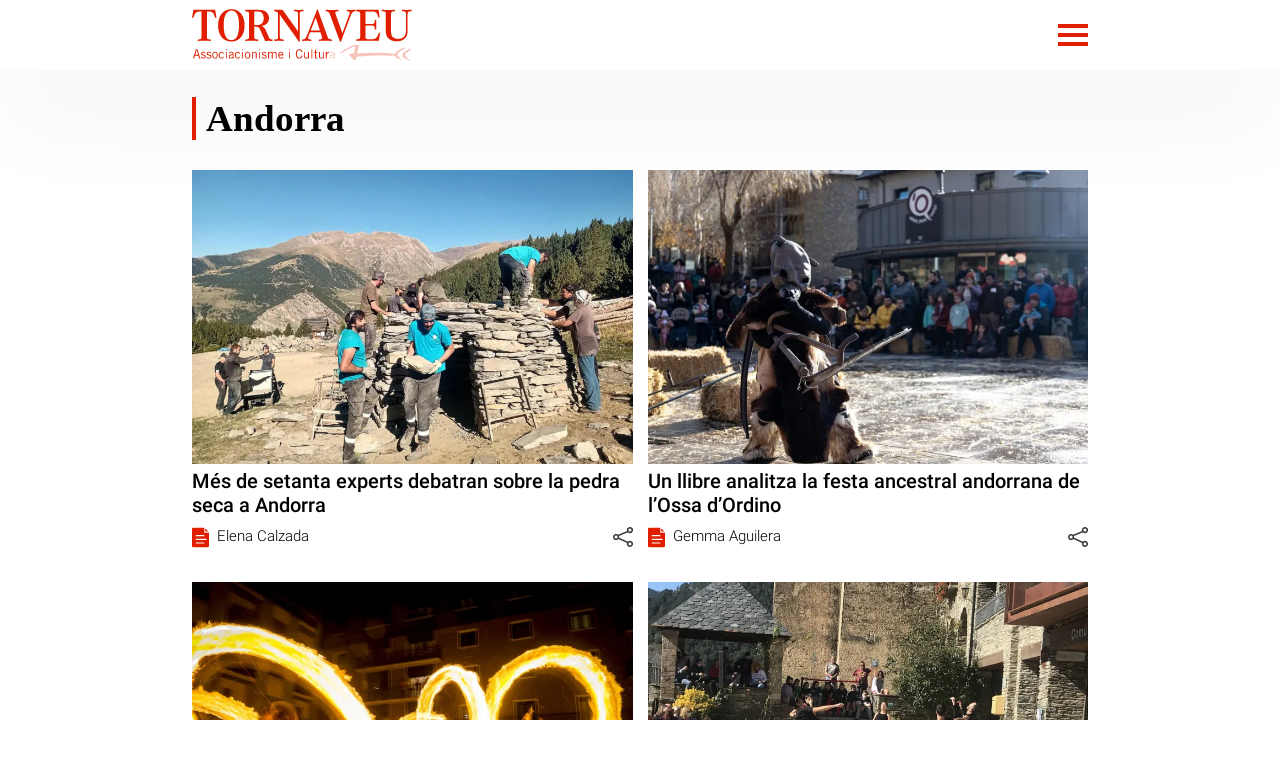

--- FILE ---
content_type: text/html; charset=UTF-8
request_url: https://www.tornaveu.cat/tag/andorra/
body_size: 20669
content:
<!DOCTYPE html>
<html lang="ca">
<head>

  <meta charset="utf-8"/>
  
      
          <title>Últimes notícies: Andorra</title>
      

    <script>
    var homeUrl = 'https://www.tornaveu.cat';
    let googleAnalyticsIds = null;
    let googleAnalytic4sIds = null;
        googleAnalyticsIds = "UA-934650-1,UA-934650-5,UA-62867357-1";
            googleAnalytics4Ids = "G-L50EWRP660";
              let languageSuffix = "";
    
    var ajaxurl = 'https://www.tornaveu.cat/wp/wp-admin/admin-ajax.php';

    let shareStringTwitter = "Comparteix a Twitter";
    let shareStringFacebook = "Comparteix a Facebook";
    let shareStringWhatsapp = "Comparteix a Whatsapp";
    let shareStringTelegram = "Comparteix a Telegram";

    let shareIconTwitterWhite = "https://www.tornaveu.cat/app/themes/munduscms-news/dist/images/share-tw-white.svg";
    let shareIconTwitterColor = "https://www.tornaveu.cat/app/themes/munduscms-news/dist/images/sites/25/share-tw-color.svg";
    let shareIconFacebookWhite = "https://www.tornaveu.cat/app/themes/munduscms-news/dist/images/share-fb-white.svg";
    let shareIconFacebookColor = "https://www.tornaveu.cat/app/themes/munduscms-news/dist/images/sites/25/share-fb-color.svg";
    let shareIconWhatsappWhite = "https://www.tornaveu.cat/app/themes/munduscms-news/dist/images/share-wp-white.svg";
    let shareIconWhatsappColor = "https://www.tornaveu.cat/app/themes/munduscms-news/dist/images/sites/25/share-wp-color.svg";
    let shareIconTelegramWhite = "https://www.tornaveu.cat/app/themes/munduscms-news/dist/images/share-tg-white.svg";
    let shareIconTelegramColor = "https://www.tornaveu.cat/app/themes/munduscms-news/dist/images/sites/25/share-tg-color.svg";
    let currentBlogId = "25";
        let authorTheme = "";
  </script>


  
      
    

    <link rel="canonical" href="https://www.tornaveu.cat/tag/andorra/"/>

    <meta name="description" content=""/>
        <meta property="og:title" content="Últimes notícies: Andorra"/>
    <meta property="og:url" content="https://www.tornaveu.cat/tag/andorra/"/>
    <meta property="og:description" content=""/>
          <meta property="og:image" content="https://www.tornaveu.cat/app/uploads/sites/25/2022/12/logo-color-1.jpg"/>
      <meta property="og:image:width" content="147"/>
      <meta property="og:image:height" content="60"/>
        <meta name="twitter:card" content="summary_large_image"/>
    <meta name="twitter:url" content="https://www.tornaveu.cat/tag/andorra/"/>
    <meta name="twitter:title" content="Últimes notícies: Andorra"/>
          <meta name="twitter:description" content=""/>
        <meta name="twitter:image:src" content="https://www.tornaveu.cat/app/uploads/sites/25/2022/12/logo-color-1.jpg"/>
      
    <script type="application/ld+json">
    {
      "@context": "https://schema.org",
      "@type": "BreadcrumbList",
      "itemListElement": [
            {
          "@type": "ListItem",
          "position": 1,
          "item": {
            "@type": "Thing",
            "@id": "https://www.tornaveu.cat",
            "name": "Tornaveu"
          }
        }
    
    
              ,{
        "@type": "ListItem",
        "position": 2,
          "item": {
            "@type": "Thing",
            "@id": "https://www.tornaveu.cat/tag/andorra/",
            "name": "Andorra"
          }
        }
          
    ]
  }
  </script>
  


  <script type="application/ld+json">
    {
      "@context": "https://schema.org",
      "@type": "ItemList",
      "itemListElement": [
                {
        "@type": "SiteNavigationElement",
        "position": 1,
        "name": "Cultura Popular",
        "description": "",
        "url": "https://www.tornaveu.cat/cultura-popular/"
      }        ,
                      {
        "@type": "SiteNavigationElement",
        "position": 2,
        "name": "Festivals",
        "description": "",
        "url": "https://www.tornaveu.cat/festivals/"
      }        ,
                      {
        "@type": "SiteNavigationElement",
        "position": 3,
        "name": "Debat",
        "description": "",
        "url": "https://www.tornaveu.cat/debat/"
      }        ,
                      {
        "@type": "SiteNavigationElement",
        "position": 4,
        "name": "Llibres",
        "description": "",
        "url": "https://www.tornaveu.cat/llibres/"
      }        ,
                      {
        "@type": "SiteNavigationElement",
        "position": 5,
        "name": "Cap de setmana",
        "description": "",
        "url": "https://www.batecs.cat/cap-de-setmana"
      }        ,
                      {
        "@type": "SiteNavigationElement",
        "position": 6,
        "name": "Butlletí",
        "description": "",
        "url": "https://www.tornaveu.cat/butlleti/"
      }        ]
  }
  </script>


  
  
  <!-- Google tag (gtag.js) -->

      <script async src="https://www.googletagmanager.com/gtag/js?id=G-L50EWRP660"></script>

    <script>

      window.dataLayer = window.dataLayer || [];

      function gtag() {
        dataLayer.push(arguments);
      }

      gtag('js', new Date());


      

                  gtag('config', 'G-L50EWRP660', {
        'pageTitle': 'Més de setanta experts debatran sobre la pedra seca a Andorra',
        'pagePostType': 'post',
        'pagePostType2': 'NewsMediaArticle',
        'pageCategory': ["Patrimoni Immaterial"],
        'pagePostAuthor': 'admintornaveu',
        'pagePostDate': '30 October, 2025',
        'pagePostDateYear': '2025',
        'pagePostDateMonth': '10',
        'pagePostDateDay': '30',
        'pagePostDateDayName': 'Thursday',
        'pagePostDateHour': '10',
        'pagePostDateMinute': '58',
      });
          </script>
  
            <meta name="robots" content="index, follow">
      
  <meta property="og:site_name" content="Tornaveu"/>
  <meta property="og:type" content="website"/>
  <meta name="viewport" content="width=device-width, initial-scale=1.0, maximum-scale=5"/>
  
    <meta property="nrbi:sections" content="Últimes notícies: Andorra" />

  <link rel="apple-touch-icon" sizes="57x57" href="https://www.tornaveu.cat/app/uploads/sites/25/2022/12/favicon-1-57x57.png" />
                                                            <link rel="apple-touch-icon" sizes="60x60" href="https://www.tornaveu.cat/app/uploads/sites/25/2022/12/favicon-1-60x60.png" />
                                                            <link rel="apple-touch-icon" sizes="72x72" href="https://www.tornaveu.cat/app/uploads/sites/25/2022/12/favicon-1-72x72.png" />
                                                            <link rel="apple-touch-icon" sizes="76x76" href="https://www.tornaveu.cat/app/uploads/sites/25/2022/12/favicon-1-76x76.png" />
                                                            <link rel="apple-touch-icon" sizes="114x114" href="https://www.tornaveu.cat/app/uploads/sites/25/2022/12/favicon-1-114x114.png" />
                                                            <link rel="apple-touch-icon" sizes="120x120" href="https://www.tornaveu.cat/app/uploads/sites/25/2022/12/favicon-1-120x120.png" />
                                                            <link rel="apple-touch-icon" sizes="144x144" href="https://www.tornaveu.cat/app/uploads/sites/25/2022/12/favicon-1-144x144.png" />
                                                            <link rel="apple-touch-icon" sizes="152x152" href="https://www.tornaveu.cat/app/uploads/sites/25/2022/12/favicon-1-152x152.png" />
                                                            <link rel="apple-touch-icon" sizes="180x180" href="https://www.tornaveu.cat/app/uploads/sites/25/2022/12/favicon-1-180x180.png" />
                  
    
  
                                                    <link rel="shortcut icon" type="image/png" href="https://www.tornaveu.cat/app/uploads/sites/25/2022/12/favicon-1-32x32.png">
                                                            <link rel="shortcut icon" type="image/png" href="https://www.tornaveu.cat/app/uploads/sites/25/2022/12/favicon-1-48x48.png">
                                                            <link rel="shortcut icon" type="image/png" href="https://www.tornaveu.cat/app/uploads/sites/25/2022/12/favicon-1-194x194.png">
                                                            <link rel="shortcut icon" type="image/png" href="https://www.tornaveu.cat/app/uploads/sites/25/2022/12/favicon-1-192x192.png">
                                                            <link rel="shortcut icon" type="image/png" href="https://www.tornaveu.cat/app/uploads/sites/25/2022/12/favicon-1-16x16.png">
                  
      
  
  

  <style>
  @font-face{font-family:Roboto;font-style:normal;font-weight:300;font-display:swap;src:local("Roboto-Light"),local("Roboto-Light"),url(https://fonts.gstatic.com/s/roboto/v27/KFOlCnqEu92Fr1MmSU5fBBc4AMP6lQ.woff2) format("woff2")}@font-face{font-family:Roboto;font-style:normal;font-weight:400;font-display:swap;src:local("Roboto-Regular"),local("Roboto-Regular"),url(https://fonts.gstatic.com/s/roboto/v27/KFOmCnqEu92Fr1Mu4mxKKTU1Kg.woff2) format("woff2")}@font-face{font-family:Roboto;font-style:normal;font-weight:500;font-display:swap;src:local("Roboto-Medium"),local("Roboto-Medium"),url(https://fonts.gstatic.com/s/roboto/v27/KFOlCnqEu92Fr1MmEU9fBBc4AMP6lQ.woff2) format("woff2")}@font-face{font-family:Roboto;font-style:normal;font-weight:700;font-display:swap;src:local("Roboto-Bold"),local("Roboto-Bold"),url(https://fonts.gstatic.com/s/roboto/v27/KFOlCnqEu92Fr1MmWUlfBBc4AMP6lQ.woff2) format("woff2")}*{-webkit-font-smoothing:antialiased}a:-webkit-any-link{color:unset}.d-none{display:none}.billboard-main{text-align:center;margin:0;line-height:0}.billboard-main img{object-fit:contain;width:100vw}.container-fluid{width:100%}:not(.wp-block-cgb-block-munduscms-gutenberg-block-jumbotron-new):not(.wp-block-cgb-block-munduscms-gutenberg-block-jumbotron-full-new) .info-author{grid-template-columns:20px auto auto}.info-author{display:grid}.info-author .container-icon-share{text-align:right}.info-author .container-icon-share a{text-decoration:none}.info-author .container-icon-share .icon-share{display:none}.info-author .container-icon-share .main-icon-share{cursor:pointer}.opinion-wrapper .info-author{display:unset!important}.category-tag-articles .container-icon-share,.more-recent-articles .container-icon-share,.opinion-wrapper .container-icon-share{display:none}.category-tag-articles .container-icon-share a,.more-recent-articles .container-icon-share a,.opinion-wrapper .container-icon-share a{text-decoration:none}.container-icon-share a.link-show{display:inline-block!important}.icon-share.show-share{display:inline-block!important}.info-author{gap:5px}.regular-article-block:hover .regular-article-title h2{opacity:.7!important}.regular-article-block:hover .regular-article-title span{opacity:.7!important}@media (min-width:1025px){body{overflow-x:hidden;margin:0}.page{margin:0 auto}.container{width:70%;margin:auto}}@media (min-width:768px) and (max-width:1024px){body{overflow-x:hidden;margin:0}.page{margin:0 auto}.container{margin:0 80px}}@media (min-width:0px) and (max-width:768px){body{overflow-x:hidden;margin:0}.page{margin:0 auto}.container{margin:0 30px}}body.dark{background-color:#000!important;color:#fff!important}body.dark.front-page-data .container-icon-share .icon-share{filter:brightness(0) invert(1)!important}body.dark :not(input){opacity:1!important}body.dark div.sm-main-container{background-color:#fff!important}body.dark .comment_info small,body.dark .gallery-date,body.dark .live-date,body.dark .post-date{opacity:.7!important}body.dark .bullet:not(.active),body.dark span.menu-bar{background-color:#fff!important}body.dark .menu_channel a,body.dark .title-opinion{color:#000!important}body.dark .category-gutenberg-block,body.dark .gallery_fullscreen,body.dark .header,body.dark .homepage-section-title,body.dark .liveblog-entry,body.dark .poll-button,body.dark .regular-article-data,body.dark .story_block_data,body.dark .wp-block-cgb-block-munduscms-gutenberg-block-eight-articles-new,body.dark .wp-block-cgb-block-munduscms-gutenberg-block-one-featured-three-articles-and-ads-new,body.dark .wp-block-cgb-block-munduscms-gutenberg-block-two-featured-and-four-articles-new,body.dark .wp-block-group,body.dark div[id^=addoor-],body.dark div[id^=addoor-] *,body.dark div[id^=sas_],body.dark div[id^=sas_] *{background-color:#000!important}body.dark .last-posts-site-gutenberg-block{background:linear-gradient(180deg,#000 95%,#555 100%)!important}body.dark .helper-stories{background:linear-gradient(180deg,#000 85%,#555 100%)}body.dark .opinion-wrapper .regular-article-data,body.dark .opinion-wrapper .wp-block-group{background-color:transparent!important}body.dark header.no-submenu{box-shadow:#555 0 -14px 45px 0!important}body.dark .last-posts-site-gutenberg-block .last-posts-site-wrapper,body.dark .last-posts-site-gutenberg-block .regular-article-block,body.dark .last-posts-site-gutenberg-block h3{background-color:#000!important}body.dark .more-recent-articles{background:unset!important}body.dark .gallery_counter,body.dark .poll-button .tx-content p,body.dark .site-color-text,body.dark .title-story,body.dark a,body.dark div[id^=addoor-] *,body.dark div[id^=sas_] *{color:#fff!important}body.dark .content_body img.icon-share,body.dark .galleryslide img.fullscreen,body.dark .galleryslide img.fullscreen-exit,body.dark img.arrow,body.dark img.dislike-icon,body.dark img.like-icon,body.dark img.main-icon-share,body.dark img.night-mode{filter:invert(96%) sepia(80%) saturate(15%) hue-rotate(130deg) brightness(203%) contrast(200%)}body.dark .content_body input,body.dark textarea{background-color:#000}body.dark .content_body input::placeholder,body.dark textarea::placeholder{color:#fff!important}body.dark .galleryslide_next img,body.dark .galleryslide_next_m img,body.dark .galleryslide_previous img,body.dark .galleryslide_previous_m img{filter:brightness(0) invert(1)}body.dark .galleryslide_next_m,body.dark .galleryslide_previous_m{background:unset!important}body.dark .logo-white,body.dark .row>header .container-icon-share img.icon-share{filter:unset!important}body.dark.body_home.single-live_coverage div.col-xs-12.col-sm-9.col-md-9.col-lg-9.col-sm-offset-1.col-md-offset-1.col-lg-offset-1.size4{background-color:#000!important}@media (min-width:1300px){.language-switcher-wrapper,.language-switcher-wrapper a{color:#000}}@media (min-width:768px){body.dark header img.icon-share{filter:invert(0)}}@media (max-width:690px){.container-fluid{padding-left:0;padding-right:0;overflow:hidden}}@media (min-width:0px) and (max-width:768px){body.dark img.arrow{filter:invert(4%) sepia(4%) saturate(15%) hue-rotate(130deg) brightness(203%) contrast(107%)}}.content-body{overflow:hidden}.share-loaded{margin-right:3.66px}.container-icon-share{min-height:24px}.aoslcx{font-weight:600;font-family:Roboto;display:grid;text-align:center;margin-top:20px;font-size:20px}.regular-article-story-sponsor{font-weight:600;font-family:Roboto;display:grid;margin-top:10px;font-size:19px;margin-bottom:15px}@media (min-width:1300px){.regular-article-story-sponsor{grid-template-columns:220px auto}.wp-block-cgb-block-munduscms-gutenberg-block-jumbotron-full-new .regular-article-story-sponsor{padding-top:20px;padding-inline:2.8rem}}@media (min-width:768px) and (max-width:1299px){.wp-block-cgb-block-munduscms-gutenberg-block-jumbotron-full-new .regular-article-story-sponsor{padding-left:2rem}.wp-block-cgb-block-munduscms-gutenberg-block-jumbotron-full-new .regular-article-story-sponsor img{height:83px!important}}@media (min-width:0px) and (max-width:768px){.wp-block-cgb-block-munduscms-gutenberg-block-jumbotron-full-new .regular-article-story-sponsor{padding-inline:1.5rem}}.content_body{position:relative}
.archive .info-author.mobile,.search .info-author.mobile,.search-form{display:none!important}.regular-article-block{position:relative}.regular-article-img{position:relative;width:100%;padding-top:66.67%}.regular-article-img img{position:absolute;top:0;object-fit:cover;height:100%}.regular-article-data{margin-top:10px}.regular-article-subtitle{display:none}a{text-decoration:none;color:#000}.info{font-family:Roboto;font-weight:300;font-size:15px}.info-date{position:absolute;bottom:0}.regular-article-title h2{font-family:Roboto;font-weight:500;font-size:20px;margin-top:5px;margin-bottom:35px;word-break:break-word}.archive-pagination ul{list-style:none;padding:0}.archive-pagination ul li{display:inline;font-family:Roboto;font-weight:500;font-size:20px;padding:5px;width:40px}.archive-pagination ul li span.current{color:#fff;border-radius:50px;width:auto;height:25px;display:inline-block;text-align:center;padding:0 6px}@media (min-width:1025px){.author-photo-and-info,.category-photo-and-info,.tag-photo-and-info{width:70%;margin:30px auto;padding-top:10px}.author-photo-and-info .section-title-text,.category-photo-and-info .section-title-text,.tag-photo-and-info .section-title-text{font-family:Montserrat;font-weight:600;font-size:37px;padding-left:10px}.homepage-section-title{width:70%;margin:0 auto;padding-top:0}.homepage-section-title .section-title-text{font-family:Montserrat;font-weight:600;font-size:37px;padding-left:10px}.author-photo,.category-photo,.tag-photo{max-width:300px}.author-photo-and-info,.category-photo-and-info,.tag-photo-and-info{display:grid;grid-template-columns:max-content auto;grid-column-gap:15px}.ajax-posts,.category-posts{display:grid;grid-template-columns:2fr 2fr;grid-column-gap:15px;grid-row-gap:30px;width:70%;margin:30px auto}.archive-pagination{width:70%;margin:30px auto}.no-results{width:70%;margin:30px auto;font-family:Roboto;font-weight:500;font-size:20px}.relatedNews{width:70%;margin:30px auto;display:grid;grid-template-columns:1fr 1fr 1fr 1fr;grid-column-gap:15px;grid-row-gap:20px;padding:30px 0}}@media (min-width:768px) and (max-width:1024px){.author-photo-and-info,.category-photo-and-info,.homepage-section-title,.tag-photo-and-info{margin:80px;padding-top:10px}.author-photo-and-info .section-title-text,.category-photo-and-info .section-title-text,.homepage-section-title .section-title-text,.tag-photo-and-info .section-title-text{font-family:Montserrat;font-weight:500;font-size:37px;padding-left:10px}.author-photo,.category-photo,.tag-photo{max-width:300px}.author-photo-and-info,.category-photo-and-info,.tag-photo-and-info{display:grid;grid-template-columns:max-content auto;grid-column-gap:15px}.ajax-posts,.category-posts{display:grid;grid-template-columns:2fr 2fr;grid-column-gap:15px;grid-row-gap:30px;margin:80px}.archive-pagination{margin:0 80px}.no-results{margin:80px;font-family:Roboto;font-weight:500;font-size:20px}.relatedNews{margin:80px;display:grid;grid-template-columns:1fr 1fr;grid-column-gap:15px;grid-row-gap:20px;padding:30px 0}}@media (min-width:0px) and (max-width:768px){.author-photo-and-info,.category-photo-and-info,.homepage-section-title,.tag-photo-and-info{padding-bottom:30px;padding-top:0;padding-left:30px;padding-right:30px;background-color:#fff;z-index:2;position:relative;padding-top:0}.author-photo-and-info .section-title-text,.category-photo-and-info .section-title-text,.homepage-section-title .section-title-text,.tag-photo-and-info .section-title-text{margin:0;font-family:Montserrat;font-weight:500;font-size:33px;padding-left:10px}.ajax-posts,.category-posts{display:grid;grid-template-columns:2fr 2fr;grid-column-gap:15px;grid-row-gap:30px;margin:30px}.archive-pagination{margin:30px}.no-results{margin:30px;font-family:Roboto;font-weight:500;font-size:20px}.relatedNews{margin:0 30px;display:grid;grid-template-columns:4fr;grid-column-gap:15px;grid-row-gap:20px}}.container-icon-share:hover .icon-share{animation:scale-in .5s}.author-info,.category-info,.tag-info{font-family:Roboto}.author-socials{display:flex;gap:3px;margin:10px 0;align-items:center}.author-socials .icon-social{filter:brightness(0) invert(0)}.author-socials .icon-social:hover{filter:unset}.author-info-wrapper,.category-info-wrapper,.tag-info-wrapper{background:linear-gradient(180deg,#fff 75%,#f4f4f4 100%);padding:10px 0}.author-info-wrapper .author-photo-and-info .author-photo img,.author-info-wrapper .author-photo-and-info .category-photo img,.author-info-wrapper .author-photo-and-info .tag-photo img,.author-info-wrapper .category-photo-and-info .author-photo img,.author-info-wrapper .category-photo-and-info .category-photo img,.author-info-wrapper .category-photo-and-info .tag-photo img,.author-info-wrapper .tag-photo-and-info .author-photo img,.author-info-wrapper .tag-photo-and-info .category-photo img,.author-info-wrapper .tag-photo-and-info .tag-photo img,.category-info-wrapper .author-photo-and-info .author-photo img,.category-info-wrapper .author-photo-and-info .category-photo img,.category-info-wrapper .author-photo-and-info .tag-photo img,.category-info-wrapper .category-photo-and-info .author-photo img,.category-info-wrapper .category-photo-and-info .category-photo img,.category-info-wrapper .category-photo-and-info .tag-photo img,.category-info-wrapper .tag-photo-and-info .author-photo img,.category-info-wrapper .tag-photo-and-info .category-photo img,.category-info-wrapper .tag-photo-and-info .tag-photo img,.tag-info-wrapper .author-photo-and-info .author-photo img,.tag-info-wrapper .author-photo-and-info .category-photo img,.tag-info-wrapper .author-photo-and-info .tag-photo img,.tag-info-wrapper .category-photo-and-info .author-photo img,.tag-info-wrapper .category-photo-and-info .category-photo img,.tag-info-wrapper .category-photo-and-info .tag-photo img,.tag-info-wrapper .tag-photo-and-info .author-photo img,.tag-info-wrapper .tag-photo-and-info .category-photo img,.tag-info-wrapper .tag-photo-and-info .tag-photo img{width:100%;height:auto}.author-info-wrapper .author-photo-and-info .author-info,.author-info-wrapper .author-photo-and-info .category-info,.author-info-wrapper .author-photo-and-info .tag-info,.author-info-wrapper .category-photo-and-info .author-info,.author-info-wrapper .category-photo-and-info .category-info,.author-info-wrapper .category-photo-and-info .tag-info,.author-info-wrapper .tag-photo-and-info .author-info,.author-info-wrapper .tag-photo-and-info .category-info,.author-info-wrapper .tag-photo-and-info .tag-info,.category-info-wrapper .author-photo-and-info .author-info,.category-info-wrapper .author-photo-and-info .category-info,.category-info-wrapper .author-photo-and-info .tag-info,.category-info-wrapper .category-photo-and-info .author-info,.category-info-wrapper .category-photo-and-info .category-info,.category-info-wrapper .category-photo-and-info .tag-info,.category-info-wrapper .tag-photo-and-info .author-info,.category-info-wrapper .tag-photo-and-info .category-info,.category-info-wrapper .tag-photo-and-info .tag-info,.tag-info-wrapper .author-photo-and-info .author-info,.tag-info-wrapper .author-photo-and-info .category-info,.tag-info-wrapper .author-photo-and-info .tag-info,.tag-info-wrapper .category-photo-and-info .author-info,.tag-info-wrapper .category-photo-and-info .category-info,.tag-info-wrapper .category-photo-and-info .tag-info,.tag-info-wrapper .tag-photo-and-info .author-info,.tag-info-wrapper .tag-photo-and-info .category-info,.tag-info-wrapper .tag-photo-and-info .tag-info{display:grid;align-content:center}@keyframes scale-in{from{transform:scale(0);opacity:0}to{transform:scale(1);opacity:1}}.regular-article-data{position:absolute;bottom:0;width:100%}.category-posts.homepage{grid-template-columns:1fr 1fr 1fr 1fr}@media (min-width:768px){.category-posts.homepage .regular-article-block:last-child,.category-posts.homepage .regular-article-block:nth-child(1){grid-column:1/5}.category-posts.homepage .regular-article-block:last-child .regular-article-img,.category-posts.homepage .regular-article-block:nth-child(1) .regular-article-img{float:left;display:block;position:relative;width:50%;padding-top:32.95%}.category-posts.homepage .regular-article-block:last-child .regular-article-title,.category-posts.homepage .regular-article-block:nth-child(1) .regular-article-title{float:right;position:relative;height:55%;display:grid;align-content:end;width:48%}.category-posts.homepage .regular-article-block:last-child .regular-article-title h2,.category-posts.homepage .regular-article-block:nth-child(1) .regular-article-title h2{margin-bottom:0;font-size:2.4vw;line-height:2.6vw}.category-posts.homepage .regular-article-block:last-child .regular-article-data,.category-posts.homepage .regular-article-block:nth-child(1) .regular-article-data{width:48%;float:right;display:grid;position:relative;padding-top:10px;grid-gap:10px}.category-posts.homepage .regular-article-block:last-child .regular-article-data .info-author,.category-posts.homepage .regular-article-block:nth-child(1) .regular-article-data .info-author{grid-row-start:2}.category-posts.homepage .regular-article-block:last-child .regular-article-data .regular-article-subtitle,.category-posts.homepage .regular-article-block:nth-child(1) .regular-article-data .regular-article-subtitle{display:block;font-family:Roboto;font-weight:400;font-size:20px}.category-posts.homepage .regular-article-block:nth-child(2){grid-column:1/4;grid-row:span 2}.category-posts.homepage .regular-article-block:nth-child(5){grid-column:1/3}.category-posts.homepage .regular-article-block:nth-child(6){grid-column:3/5}.category-posts.homepage .regular-article-block:nth-child(11){grid-column:1/3}.category-posts.homepage .regular-article-block:nth-child(12){grid-column:3/5}.category-posts.homepage .regular-article-block:nth-last-child(4){grid-column:1/4;grid-row:span 2}.category-posts.homepage .regular-article-block:nth-last-child(3){grid-column:4/5}.category-posts.homepage .regular-article-block:nth-last-child(2){grid-column:4/5}}@media (min-width:0px) and (max-width:768px){.category-posts.homepage .regular-article-block:nth-child(1){grid-column:1/5!important}.category-posts.homepage .regular-article-block:nth-child(even){grid-column:1/3}.category-posts.homepage .regular-article-block:nth-child(odd){grid-column:3/5}.category-posts.homepage .regular-article-block:last-child{grid-column:1/5!important}}@media (min-width:768px) and (max-width:1400px){.category-posts.homepage .regular-article-block:last-child .regular-article-title h2,.category-posts.homepage .regular-article-block:nth-child(1) .regular-article-title h2{font-size:2.8vw!important;line-height:3vw!important}.category-posts.homepage .regular-article-block:last-child .regular-article-data .regular-article-subtitle,.category-posts.homepage .regular-article-block:nth-child(1) .regular-article-data .regular-article-subtitle{font-size:16px!important}}.category .section-title .section-title-text{margin-block-start:0!important;margin-block-end:0!important;margin-right:20px}@media (min-width:768px){.category .section-title .section-title-text{display:inline-block}}.category .section-title .category-sponsor-container{vertical-align:top;display:inline-block}@media (min-width:0px) and (max-width:768px){.category .section-title .category-sponsor-container{margin-top:20px;display:block}}.category .section-title .category-sponsor-container .category-sponsor{font-weight:600;font-family:Roboto;font-size:20px}.category .section-title .category-sponsor-container .category-sponsor-image{max-height:70px;display:block;margin-top:10px}#load_more_button{border:none;border-radius:30px;padding:15px;color:#fff;font-weight:700;cursor:pointer}.vadegust-color{color:#e17e10!important}.totbarcelona-color{color:#05d2cd!important}.monesport-color{color:#f8b803!important}.elmon-color{color:#5f49ce!important}.catorze-color{color:#1d84bc!important}.balearsvadegust-color{color:#a6e213!important}.vadevi-color{color:#98164a!important}.monterrassa-color{color:#f33b3b!important}.monplaneta-color{color:#22bb52!important}.laclau-color{color:#00c08b!important}.moneconomia-color{color:#2691a3!important}.tornaveu-color{color:#e11e00!important}.moncastellbisbal-color{color:#b131f4!important}.vadegust-bg{background-color:#e17e10!important}.totbarcelona-bg{background-color:#05d2cd!important}.monesport-bg{background-color:#f8b803!important}.elmon-bg{background-color:#5f49ce!important}.catorze-bg{background-color:#1d84bc!important}.balearsvadegust-bgr{background-color:#a6e213!important}.vadevi-bg{background-color:#98164a!important}.monterrassa-bg{background-color:#f33b3b!important}.monplaneta-bg{background-color:#22bb52!important}.laclau-bg{background-color:#00c08b!important}.moneconomia-bg{background-color:#2691a3!important}.tornaveu-bg{background-color:#e11e00!important}.moncastellbisbal-bg{color:#b131f4!important}.home_seccion_label{margin:0!important}.category-tags-wrapper{position:relative;overflow-x:scroll;overflow-y:hidden;margin:1px 30px 0 30px;padding:30px 0}@media screen and (min-width:960px){.category-tags-wrapper{margin:0 80px;padding:40px 0}}@media screen and (min-width:1025px){.category-tags-wrapper{width:70%;margin:30px auto}}@media screen and (min-width:1200px){.category-tags-wrapper{overflow-x:initial}}.category-tags-wrapper .category-tags-grid{display:grid;grid-template-columns:repeat(6,1fr);grid-column-gap:15px;width:200vw}@media screen and (min-width:768px){.category-tags-wrapper .category-tags-grid{width:150vw;grid-column-gap:30px}}@media screen and (min-width:1024px){.category-tags-wrapper .category-tags-grid{width:110vw}}@media screen and (min-width:1200px){.category-tags-wrapper .category-tags-grid{width:100%}}.category-tags-wrapper .category-tags-grid .tags-grid-item{max-width:100%}.category-tags-wrapper .category-tags-grid .tags-grid-item .tags-grid-link{display:block;width:100%}.category-tags-wrapper .category-tags-grid .tags-grid-item .tags-grid-link .img-wrap{display:block;border:solid 5px;border-radius:50%;-webkit-border-radius:50%;-moz-border-radius:50%;-ms-border-radius:50%;-o-border-radius:50%;overflow:hidden;position:relative;width:calc(100% - 10px);padding-top:calc(100% - 10px)}.category-tags-wrapper .category-tags-grid .tags-grid-item .tags-grid-link .img-wrap:before{content:"";position:absolute;top:-1px;bottom:-1px;left:-1px;right:-1px;border:solid 5px #fff;border-radius:50%;-webkit-border-radius:50%;-moz-border-radius:50%;-ms-border-radius:50%;-o-border-radius:50%;z-index:1}.category-tags-wrapper .category-tags-grid .tags-grid-item .tags-grid-link .img-wrap img{position:absolute;top:0;left:-30%;width:auto;height:100%}.category-tags-wrapper .category-tags-grid .tags-grid-item .tags-grid-link h2{font-family:Montserrat;font-weight:500;text-align:center;font-size:.8em}
header{display:flow-root;margin-bottom:27px}header .original_top_fixed,header .top_fixed{position:fixed!important;z-index:99999999!important;top:0;width:100%}header .original_top_fixed nav,header .top_fixed nav{display:none}header .original_top_fixed .side-menu:checked~nav .menu_sections,header .top_fixed .side-menu:checked~nav .menu_sections{display:block}header .original_top_fixed .side-menu:checked+*+.title_menu,header .top_fixed .side-menu:checked+*+.title_menu{display:block!important}header .original_top_fixed .title_menu,header .top_fixed .title_menu{display:inline-block;top:0;position:relative;max-height:none;overflow-y:hidden;padding:22px 15px;font-family:Roboto;font-weight:500;font-size:19px;text-overflow:ellipsis;overflow:hidden;white-space:nowrap;max-width:40vw}header .original_top_fixed .menu_channels,header .original_top_fixed .menu_featureds,header .original_top_fixed .menu_sections,header .top_fixed .menu_channels,header .top_fixed .menu_featureds,header .top_fixed .menu_sections{display:none}header .list-categories-authors ul{padding-inline-start:0!important}header .menu-authors-title{display:inline-block;font-family:Roboto;font-weight:500;font-size:23px;color:#fff!important;padding:10px 0!important}header .categories_sub_menu li a{font-size:14px!important}header .header{position:sticky;top:0;width:100%;z-index:9}header .header a{text-decoration:none}header .header ul{list-style:none;margin:0!important}header .header ul .categories_sub_menu{display:flex;flex-direction:column;margin-left:11px!important}header .header:has(.side-menu:checked) .header-submenu{display:none!important}header .header .header-wrapper{height:70px}header .header .header-wrapper>a{display:inline;max-height:70px}header .header:not(.hybrid) .header-submenu .related-site{float:right;width:20vw;white-space:nowrap;text-align:left;padding:6.5px 0;position:relative;text-transform:uppercase;margin-block-start:0;margin-block-end:0;margin-inline-start:0;margin-inline-end:0}header .header:not(.hybrid) .header-submenu .related-site a{padding-left:90px;text-decoration:none;color:#fff;font-family:Roboto;font-weight:300;font-size:18px}header .header .language-switcher-wrapper{padding-left:10px;padding-top:26px;max-height:none;top:0;position:relative;float:right;display:inline-block}header .grid-categories.no-horizontal.has-children{display:none}.header .logo{display:inline-block;padding:8px 0}.header .logo-white{padding:14px 0}.title_menu{display:none}.nav{width:100%;height:100%;position:fixed;overflow:hidden}.menu_sections .menu_section{font-family:Roboto;font-weight:500;font-size:16px}.menu_sections .menu_section :hover{opacity:.7}.menu_sections .menu_section a{display:block;padding:26px 10px 14px;text-transform:uppercase}.nav{max-height:0;transition:max-height .5s ease-out}.hamb{cursor:pointer;float:right;padding:33px 0 33px 20px}.hamb-line{display:block;height:4px;position:relative;width:30px}.hamb-line::after,.hamb-line::before{content:"";display:block;height:100%;position:absolute;transition:all .2s ease-out;width:100%}.hamb-line::before{top:9px}.hamb-line::after{top:-9px}.container-menu-ribbon,.grid-authors,.searchbox,.side-menu{display:none}.side-menu:checked~nav{max-height:100%}.side-menu:checked~nav .grid-authors{display:block}.side-menu:checked~nav .menu_sections li{display:block!important}.side-menu:checked~nav .menu_sections a{display:inline-block;font-family:Roboto;font-weight:300;font-size:17px;color:#fff!important;padding:10px 0!important}.side-menu:checked~.hamb .hamb-line{background:0 0}.side-menu:checked~.hamb .hamb-line::before{transform:rotate(-45deg);top:0}.side-menu:checked~.hamb .hamb-line::after{transform:rotate(45deg);top:0}.nav{max-height:none;top:0;position:relative;float:right;overflow-y:hidden;max-width:45vw;display:inline-block}.title_menu{max-width:45vw}.menu_sections{width:auto;overflow-x:auto;white-space:nowrap;padding-left:0;text-align:right}.menu_sections .menu_section{display:inline-block}.side-menu:checked~.nav{float:none;display:unset}.side-menu:checked~.nav .menu_sections{backdrop-filter:saturate(180%) blur(14px);-webkit-backdrop-filter:saturate(180%) blur(12px);max-height:550px;text-align:unset;width:auto}.side-menu:checked~.nav .menu_sections .menu_section{float:none;display:unset}.logo-white,.ribbon{display:none}@media (min-width:1701px){.billboard-main{min-height:250px;max-height:250px}.spacing-divider{height:35px}.header{background-color:#fff;height:70px}.ribbon{display:block;background-color:#d9d9d9;text-align:right}.ribbon .ribbon-logo{max-height:22.28px;padding:5px 0;vertical-align:middle}header{margin-bottom:27px}header.no-submenu{height:101.27px;box-shadow:#f4f4f4 0 48px 100px 0}header.with-submenu{height:140.27px}.title_menu{max-width:45vw!important}.side-menu:checked~.nav .list-categories-authors{display:grid!important;grid-template-columns:2fr 2fr}}@media (min-width:768px) and (max-width:1700px){.billboard-main{min-height:250px;max-height:250px;margin-top:4%}.spacing-divider{height:35px}.row>header.no-submenu{height:70px;box-shadow:#f4f4f4 0 48px 100px 0}.row>header.with-submenu{height:109px}.header{background-color:#fff;height:70px}.side-menu~.nav{display:none}.side-menu:checked~.nav{display:unset}.side-menu:checked~.nav .list-categories-authors{display:grid!important;grid-template-columns:2fr 2fr}.header-wrapper:has(.language-switcher-wrapper) .title_menu{max-width:35vw!important}}@media (min-width:1025px){.header .logo,.header .logo-white{margin-left:15vw}.hamb{margin-right:15vw}.side-menu:checked~.nav .menu_sections{padding-left:15vw;padding-right:15vw}}@media (min-width:768px) and (max-width:1024px){.header .logo,.header .logo-white{margin-left:80px}.hamb{margin-right:80px}.side-menu:checked~.nav .menu_sections{padding-left:80px;padding-right:80px}}@media (min-width:0px) and (max-width:768px){.billboard-main{min-height:140px;max-height:140px;overflow:hidden}.spacing-divider{height:35px}.row>header.no-submenu{height:69px;box-shadow:#f4f4f4 0 48px 100px 0}.row>header.with-submenu{height:108px}.header{background-color:#fff;height:70px}.header .logo,.header .logo-white{margin-left:30px}.hamb{margin-right:30px}.side-menu:checked~.nav .menu_sections{padding-left:30px;padding-right:30px;height:100vh;position:relative;max-height:unset!important}.side-menu~.nav{display:none}.side-menu:checked~.nav{display:unset}.related-site{display:none}.original_top_fixed .logo,.top_fixed .logo{display:none}.original_top_fixed .logo-white,.top_fixed .logo-white{display:inline-block;filter:invert(96%) sepia(100%) saturate(15%) hue-rotate(130deg) brightness(203%) contrast(107%)}.original_top_fixed .title_menu,.top_fixed .title_menu{max-width:50vw!important;color:#fff}.original_top_fixed .language-switcher-wrapper a,.original_top_fixed .language-switcher-wrapper li::after,.original_top_fixed .language-switcher-wrapper span,.top_fixed .language-switcher-wrapper a,.top_fixed .language-switcher-wrapper li::after,.top_fixed .language-switcher-wrapper span{color:#fff!important}.original_top_fixed .language-switcher-wrapper .current-lang a,.original_top_fixed .language-switcher-wrapper .current-lang span,.top_fixed .language-switcher-wrapper .current-lang a,.top_fixed .language-switcher-wrapper .current-lang span{font-weight:700}.original_top_fixed .hamb-line,.original_top_fixed .hamb-line::after,.original_top_fixed .hamb-line::before,.top_fixed .hamb-line,.top_fixed .hamb-line::after,.top_fixed .hamb-line::before{background-color:#fff}.original_top_fixed:checked~.hamb .hamb-line,.top_fixed:checked~.hamb .hamb-line{background:0 0}.search-panel-form{width:300px!important}.header-wrapper:has(.language-switcher-wrapper) .title_menu{max-width:35vw!important}}@media (min-width:0px) and (max-width:370px){.header .logo,.header .logo-white{margin-left:15px!important;max-width:72%}.hamb{margin-right:15px!important}.search-panel-form{width:250px!important}}.progress{width:100%;left:0;right:0;z-index:3;background:#fff;border:0;height:auto;margin:0;padding:0}.progress progress{position:relative;display:block;height:5px;width:100%;border:0;background-color:transparent}.progress progress::-webkit-progress-bar{background-color:transparent}.menu_channels{overflow:auto;white-space:nowrap;text-align:center;padding:5px 0;position:relative}.menu_channels .menu_channel{display:inline-block;margin:2px 8px}.menu_channels .menu_channel a{text-decoration:none;color:#fff;font-family:Roboto;font-weight:500;font-size:16px}.menu_featureds{overflow:auto;white-space:nowrap;text-align:center;padding:5px 0;position:relative}.menu_featureds .title_featured{display:inline-block;margin:2px 15px;text-decoration:none;color:#fff;font-family:Roboto;font-weight:600;font-size:16px;text-transform:uppercase}.menu_featureds .menu_featured{display:inline-block;color:#fff}.menu_featureds .menu_featured a{text-decoration:none;color:#fff;font-family:Roboto;font-weight:400;font-size:16px;margin:2px 15px}.menu_featureds span{color:#fff}.menu-featured-wrapper{min-height:37px}.search-panel-form{border:1px solid #fff;border-radius:50px;height:40px;width:500px;margin-top:20px;margin-bottom:20px}.search-panel-form .find-text{background:0 0;border:none;margin:7px;width:154px;caret-color:#fff;font-family:Roboto;font-weight:300;font-size:18px;color:#fff}.search-panel-form .find-text::placeholder{font-family:Roboto;font-weight:300;font-size:18px;color:#fff}.search-panel-form .find-text:focus{border:none;outline:0}.search-panel-form .find-text:focus::placeholder{color:transparent}.search-panel-form .search-button{background:0 0;border:none;float:right}.search-panel-form .search-button .search-logo{float:right;margin:4px 10px;background:0 0;border:none;filter:invert(1)}.container-menu-ribbon{margin:20px;text-align:center}.language-switcher{margin:0;padding:0;display:inline}.language-switcher li{list-style:none;display:inline;text-transform:uppercase}.language-switcher li a,.language-switcher li span{text-decoration:none;color:#000;font-family:Roboto;font-weight:300}.language-switcher li:after{content:" \00b7"}.language-switcher li:last-child:after{content:none}</style>

  
  <style>
  
  
  
  .site-color-background { background-color: #e11e00; }
  .wp-block-cgb-block-munduscms-gutenberg-block-opinion-grid-four-new,
  .wp-block-cgb-block-munduscms-gutenberg-block-opinion-grid-two-new,
  .wp-block-cgb-block-munduscms-gutenberg-block-opinion-grid-one-new,
  footer:not(.liveblog-entry-tools),
  .site-background-color,
  .archive-pagination .current,
  #contact_form_submit,
  #load_more_button,
  .modal-footer button,
  .bullets .active,
  .menu_channels,
  .menu_featureds,
  .floating-share .container-icon-share p,
  .floating-share .container-icon-share a,
  .tag-featured-home,
  .hamb-line, .hamb-line::before, .hamb-line::after, .content-serie span,
  .serie-info span
  { background-color: #e11e00; }
  .author-data span{
    color: #e11e00;
    border-color: #e11e00 !important;
  }
  .wp-block-cgb-block-munduscms-gutenberg-block-opinion-grid-four-new .opinion-wrapper .wp-block-group .wp-block-group__inner-container .regular-article-block .serie-info span,
  .wp-block-cgb-block-munduscms-gutenberg-block-opinion-grid-two-new .opinion-wrapper .wp-block-group .wp-block-group__inner-container .regular-article-block .serie-info span{
    color: #e11e00;
  }
  #comments #submit { background-color: #e11e00 !important; }

      .header { background-color: #fff; }
    .language-switcher-wrapper .current-lang a, .language-switcher-wrapper .current-lang span {
      color: #e11e00 !important;
    }
    .progress progress::-moz-progress-bar { background-color: rgba(225, 30, 0, 1); }
    .progress progress::-webkit-progress-value { background-color: rgba(225, 30, 0, 1); }
  
  @media (min-width: 0px) and (max-width: 768px) {
    .title-opinion,
    .opinion-wrapper .wp-block-group,
    .original_top_fixed,
    .top_fixed
    { background-color: #e11e00 !important; }


  }
  .side-menu:checked ~ nav .menu_sections {
      background: rgba(225, 30, 0, 0.9);
    }

  .featured-text-block, .complement { box-shadow: rgba(225, 30, 0, 0.5) 0 4px 24px; }
  .featured-text-block span, .complement p { color: #e11e00 !important; }



  #contact_form_legal, div:not([class*="jumbotron"]) > .featured, div:not([class*="jumbotron"]) > .featured .regular-article-img {border-color: #e11e00 !important;}

  .site-color-border-bottom {border-bottom: 5px solid #e11e00;}
  .site-color-border-all {border: 1px solid #e11e00;}
  .site-color-border-left, .page-container h1, #comments .comment-reply-title {border-left: 4px solid #e11e00;}
  .site-color-text,
  .author-info a,
  .page-container a,
  a.liveblog-meta-time,
  div.liveblog-entry-content p a,
  .content_category a,
  .content_category,
  .content a,
  .liveblog-pagination button.liveblog-btn,
  .content_tags a,
  .dark .content_tags a,
  div:not([class*="jumbotron"]) > .featured .regular-article-title h2 {color: #e11e00 !important;}

  .page-numbers {color: #e11e00;}

  .light-prices-table .price-box {
    -webkit-box-shadow: 0px 2px 15px 6px #e11e00;
    -moz-box-shadow: 0px 2px 15px 6px #e11e00;
    box-shadow: 0px 2px 15px 6px #e11e00;
  }
  .light-prices-table .price-box .price-title-box { border: 2px solid #e11e00; }
  .light-prices-table .price-box .price-title-box .price-title { color: #e11e00; }
  .light-prices-table .price-box .price-content-box .price-subtext { color: #e11e00; }

  .live-share-popup .copy-text button,
  .live-share-popup .copy-text button:active,
  .live-share-popup .copy-text button:before,
  .live-share-popup .copy-text button:after {
      background: #e11e00;
  }

  .live-share-popup .copy-text button:before {
    content: "Copiat";
  }

  .recirculation-module .container-intext .home_seccion_label { border-top: 3px solid #e11e00; }

  .img-wrap-regular{border-color: #e11e00!important;}

      @media (min-width: 0px) and (max-width: 768px) {
      .top_fixed .menuToggle .menu-bar {
        background-color: #fff !important;
      }
    }
  

            .site-color-before-1:before {color: #000000;}
      .site-color-border-bottom-fat-1 {border-bottom: 7px solid #000000;}
      .site-color-text-1 {color: #000000 !important;}

            .site-color-before-2:before {color: #e17e10;}
      .site-color-border-bottom-fat-2 {border-bottom: 7px solid #e17e10;}
      .site-color-text-2 {color: #e17e10 !important;}

            .site-color-before-3:before {color: #000000;}
      .site-color-border-bottom-fat-3 {border-bottom: 7px solid #000000;}
      .site-color-text-3 {color: #000000 !important;}

            .site-color-before-4:before {color: #000000;}
      .site-color-border-bottom-fat-4 {border-bottom: 7px solid #000000;}
      .site-color-text-4 {color: #000000 !important;}

            .site-color-before-5:before {color: #000000;}
      .site-color-border-bottom-fat-5 {border-bottom: 7px solid #000000;}
      .site-color-text-5 {color: #000000 !important;}

            .site-color-before-11:before {color: #05d2cd;}
      .site-color-border-bottom-fat-11 {border-bottom: 7px solid #05d2cd;}
      .site-color-text-11 {color: #05d2cd !important;}

            .site-color-before-12:before {color: #f8b803;}
      .site-color-border-bottom-fat-12 {border-bottom: 7px solid #f8b803;}
      .site-color-text-12 {color: #f8b803 !important;}

            .site-color-before-15:before {color: #5f49ce;}
      .site-color-border-bottom-fat-15 {border-bottom: 7px solid #5f49ce;}
      .site-color-text-15 {color: #5f49ce !important;}

            .site-color-before-16:before {color: #1d84bc;}
      .site-color-border-bottom-fat-16 {border-bottom: 7px solid #1d84bc;}
      .site-color-text-16 {color: #1d84bc !important;}

            .site-color-before-17:before {color: #99084a;}
      .site-color-border-bottom-fat-17 {border-bottom: 7px solid #99084a;}
      .site-color-text-17 {color: #99084a !important;}

            .site-color-before-18:before {color: #98164a;}
      .site-color-border-bottom-fat-18 {border-bottom: 7px solid #98164a;}
      .site-color-text-18 {color: #98164a !important;}

            .site-color-before-19:before {color: #f33b3b;}
      .site-color-border-bottom-fat-19 {border-bottom: 7px solid #f33b3b;}
      .site-color-text-19 {color: #f33b3b !important;}

            .site-color-before-20:before {color: #22bb52;}
      .site-color-border-bottom-fat-20 {border-bottom: 7px solid #22bb52;}
      .site-color-text-20 {color: #22bb52 !important;}

            .site-color-before-21:before {color: #000000;}
      .site-color-border-bottom-fat-21 {border-bottom: 7px solid #000000;}
      .site-color-text-21 {color: #000000 !important;}

            .site-color-before-22:before {color: #000000;}
      .site-color-border-bottom-fat-22 {border-bottom: 7px solid #000000;}
      .site-color-text-22 {color: #000000 !important;}

            .site-color-before-23:before {color: #00c08b;}
      .site-color-border-bottom-fat-23 {border-bottom: 7px solid #00c08b;}
      .site-color-text-23 {color: #00c08b !important;}

            .site-color-before-24:before {color: #2691a3;}
      .site-color-border-bottom-fat-24 {border-bottom: 7px solid #2691a3;}
      .site-color-text-24 {color: #2691a3 !important;}

            .site-color-before-25:before {color: #e11e00;}
      .site-color-border-bottom-fat-25 {border-bottom: 7px solid #e11e00;}
      .site-color-text-25 {color: #e11e00 !important;}

            .site-color-before-26:before {color: #b131f4;}
      .site-color-border-bottom-fat-26 {border-bottom: 7px solid #b131f4;}
      .site-color-text-26 {color: #b131f4 !important;}

            .site-color-before-27:before {color: #ae0d2f;}
      .site-color-border-bottom-fat-27 {border-bottom: 7px solid #ae0d2f;}
      .site-color-text-27 {color: #ae0d2f !important;}

            .site-color-before-31:before {color: #e40615;}
      .site-color-border-bottom-fat-31 {border-bottom: 7px solid #e40615;}
      .site-color-text-31 {color: #e40615 !important;}

            .site-color-before-32:before {color: #0077b6;}
      .site-color-border-bottom-fat-32 {border-bottom: 7px solid #0077b6;}
      .site-color-text-32 {color: #0077b6 !important;}

            .site-color-before-33:before {color: #2d5e60;}
      .site-color-border-bottom-fat-33 {border-bottom: 7px solid #2d5e60;}
      .site-color-text-33 {color: #2d5e60 !important;}

            .site-color-before-34:before {color: #000000;}
      .site-color-border-bottom-fat-34 {border-bottom: 7px solid #000000;}
      .site-color-text-34 {color: #000000 !important;}

            .site-color-before-35:before {color: #000000;}
      .site-color-border-bottom-fat-35 {border-bottom: 7px solid #000000;}
      .site-color-text-35 {color: #000000 !important;}

            .site-color-before-36:before {color: #7eb43c;}
      .site-color-border-bottom-fat-36 {border-bottom: 7px solid #7eb43c;}
      .site-color-text-36 {color: #7eb43c !important;}

  
    
</style>

  
  <link rel='dns-prefetch' href='//mundus.cat' />
<link rel='dns-prefetch' href='//s.w.org' />
<link rel="alternate" type="application/rss+xml" title="Tornaveu &raquo; Andorra Canal de les etiquetes" href="https://www.tornaveu.cat/tag/andorra/feed/" />
<style id='global-styles-inline-css'>
body{--wp--preset--color--black: #000000;--wp--preset--color--cyan-bluish-gray: #abb8c3;--wp--preset--color--white: #ffffff;--wp--preset--color--pale-pink: #f78da7;--wp--preset--color--vivid-red: #cf2e2e;--wp--preset--color--luminous-vivid-orange: #ff6900;--wp--preset--color--luminous-vivid-amber: #fcb900;--wp--preset--color--light-green-cyan: #7bdcb5;--wp--preset--color--vivid-green-cyan: #00d084;--wp--preset--color--pale-cyan-blue: #8ed1fc;--wp--preset--color--vivid-cyan-blue: #0693e3;--wp--preset--color--vivid-purple: #9b51e0;--wp--preset--gradient--vivid-cyan-blue-to-vivid-purple: linear-gradient(135deg,rgba(6,147,227,1) 0%,rgb(155,81,224) 100%);--wp--preset--gradient--light-green-cyan-to-vivid-green-cyan: linear-gradient(135deg,rgb(122,220,180) 0%,rgb(0,208,130) 100%);--wp--preset--gradient--luminous-vivid-amber-to-luminous-vivid-orange: linear-gradient(135deg,rgba(252,185,0,1) 0%,rgba(255,105,0,1) 100%);--wp--preset--gradient--luminous-vivid-orange-to-vivid-red: linear-gradient(135deg,rgba(255,105,0,1) 0%,rgb(207,46,46) 100%);--wp--preset--gradient--very-light-gray-to-cyan-bluish-gray: linear-gradient(135deg,rgb(238,238,238) 0%,rgb(169,184,195) 100%);--wp--preset--gradient--cool-to-warm-spectrum: linear-gradient(135deg,rgb(74,234,220) 0%,rgb(151,120,209) 20%,rgb(207,42,186) 40%,rgb(238,44,130) 60%,rgb(251,105,98) 80%,rgb(254,248,76) 100%);--wp--preset--gradient--blush-light-purple: linear-gradient(135deg,rgb(255,206,236) 0%,rgb(152,150,240) 100%);--wp--preset--gradient--blush-bordeaux: linear-gradient(135deg,rgb(254,205,165) 0%,rgb(254,45,45) 50%,rgb(107,0,62) 100%);--wp--preset--gradient--luminous-dusk: linear-gradient(135deg,rgb(255,203,112) 0%,rgb(199,81,192) 50%,rgb(65,88,208) 100%);--wp--preset--gradient--pale-ocean: linear-gradient(135deg,rgb(255,245,203) 0%,rgb(182,227,212) 50%,rgb(51,167,181) 100%);--wp--preset--gradient--electric-grass: linear-gradient(135deg,rgb(202,248,128) 0%,rgb(113,206,126) 100%);--wp--preset--gradient--midnight: linear-gradient(135deg,rgb(2,3,129) 0%,rgb(40,116,252) 100%);--wp--preset--duotone--dark-grayscale: url('#wp-duotone-dark-grayscale');--wp--preset--duotone--grayscale: url('#wp-duotone-grayscale');--wp--preset--duotone--purple-yellow: url('#wp-duotone-purple-yellow');--wp--preset--duotone--blue-red: url('#wp-duotone-blue-red');--wp--preset--duotone--midnight: url('#wp-duotone-midnight');--wp--preset--duotone--magenta-yellow: url('#wp-duotone-magenta-yellow');--wp--preset--duotone--purple-green: url('#wp-duotone-purple-green');--wp--preset--duotone--blue-orange: url('#wp-duotone-blue-orange');--wp--preset--font-size--small: 13px;--wp--preset--font-size--medium: 20px;--wp--preset--font-size--large: 36px;--wp--preset--font-size--x-large: 42px;}.has-black-color{color: var(--wp--preset--color--black) !important;}.has-cyan-bluish-gray-color{color: var(--wp--preset--color--cyan-bluish-gray) !important;}.has-white-color{color: var(--wp--preset--color--white) !important;}.has-pale-pink-color{color: var(--wp--preset--color--pale-pink) !important;}.has-vivid-red-color{color: var(--wp--preset--color--vivid-red) !important;}.has-luminous-vivid-orange-color{color: var(--wp--preset--color--luminous-vivid-orange) !important;}.has-luminous-vivid-amber-color{color: var(--wp--preset--color--luminous-vivid-amber) !important;}.has-light-green-cyan-color{color: var(--wp--preset--color--light-green-cyan) !important;}.has-vivid-green-cyan-color{color: var(--wp--preset--color--vivid-green-cyan) !important;}.has-pale-cyan-blue-color{color: var(--wp--preset--color--pale-cyan-blue) !important;}.has-vivid-cyan-blue-color{color: var(--wp--preset--color--vivid-cyan-blue) !important;}.has-vivid-purple-color{color: var(--wp--preset--color--vivid-purple) !important;}.has-black-background-color{background-color: var(--wp--preset--color--black) !important;}.has-cyan-bluish-gray-background-color{background-color: var(--wp--preset--color--cyan-bluish-gray) !important;}.has-white-background-color{background-color: var(--wp--preset--color--white) !important;}.has-pale-pink-background-color{background-color: var(--wp--preset--color--pale-pink) !important;}.has-vivid-red-background-color{background-color: var(--wp--preset--color--vivid-red) !important;}.has-luminous-vivid-orange-background-color{background-color: var(--wp--preset--color--luminous-vivid-orange) !important;}.has-luminous-vivid-amber-background-color{background-color: var(--wp--preset--color--luminous-vivid-amber) !important;}.has-light-green-cyan-background-color{background-color: var(--wp--preset--color--light-green-cyan) !important;}.has-vivid-green-cyan-background-color{background-color: var(--wp--preset--color--vivid-green-cyan) !important;}.has-pale-cyan-blue-background-color{background-color: var(--wp--preset--color--pale-cyan-blue) !important;}.has-vivid-cyan-blue-background-color{background-color: var(--wp--preset--color--vivid-cyan-blue) !important;}.has-vivid-purple-background-color{background-color: var(--wp--preset--color--vivid-purple) !important;}.has-black-border-color{border-color: var(--wp--preset--color--black) !important;}.has-cyan-bluish-gray-border-color{border-color: var(--wp--preset--color--cyan-bluish-gray) !important;}.has-white-border-color{border-color: var(--wp--preset--color--white) !important;}.has-pale-pink-border-color{border-color: var(--wp--preset--color--pale-pink) !important;}.has-vivid-red-border-color{border-color: var(--wp--preset--color--vivid-red) !important;}.has-luminous-vivid-orange-border-color{border-color: var(--wp--preset--color--luminous-vivid-orange) !important;}.has-luminous-vivid-amber-border-color{border-color: var(--wp--preset--color--luminous-vivid-amber) !important;}.has-light-green-cyan-border-color{border-color: var(--wp--preset--color--light-green-cyan) !important;}.has-vivid-green-cyan-border-color{border-color: var(--wp--preset--color--vivid-green-cyan) !important;}.has-pale-cyan-blue-border-color{border-color: var(--wp--preset--color--pale-cyan-blue) !important;}.has-vivid-cyan-blue-border-color{border-color: var(--wp--preset--color--vivid-cyan-blue) !important;}.has-vivid-purple-border-color{border-color: var(--wp--preset--color--vivid-purple) !important;}.has-vivid-cyan-blue-to-vivid-purple-gradient-background{background: var(--wp--preset--gradient--vivid-cyan-blue-to-vivid-purple) !important;}.has-light-green-cyan-to-vivid-green-cyan-gradient-background{background: var(--wp--preset--gradient--light-green-cyan-to-vivid-green-cyan) !important;}.has-luminous-vivid-amber-to-luminous-vivid-orange-gradient-background{background: var(--wp--preset--gradient--luminous-vivid-amber-to-luminous-vivid-orange) !important;}.has-luminous-vivid-orange-to-vivid-red-gradient-background{background: var(--wp--preset--gradient--luminous-vivid-orange-to-vivid-red) !important;}.has-very-light-gray-to-cyan-bluish-gray-gradient-background{background: var(--wp--preset--gradient--very-light-gray-to-cyan-bluish-gray) !important;}.has-cool-to-warm-spectrum-gradient-background{background: var(--wp--preset--gradient--cool-to-warm-spectrum) !important;}.has-blush-light-purple-gradient-background{background: var(--wp--preset--gradient--blush-light-purple) !important;}.has-blush-bordeaux-gradient-background{background: var(--wp--preset--gradient--blush-bordeaux) !important;}.has-luminous-dusk-gradient-background{background: var(--wp--preset--gradient--luminous-dusk) !important;}.has-pale-ocean-gradient-background{background: var(--wp--preset--gradient--pale-ocean) !important;}.has-electric-grass-gradient-background{background: var(--wp--preset--gradient--electric-grass) !important;}.has-midnight-gradient-background{background: var(--wp--preset--gradient--midnight) !important;}.has-small-font-size{font-size: var(--wp--preset--font-size--small) !important;}.has-medium-font-size{font-size: var(--wp--preset--font-size--medium) !important;}.has-large-font-size{font-size: var(--wp--preset--font-size--large) !important;}.has-x-large-font-size{font-size: var(--wp--preset--font-size--x-large) !important;}
</style>
<link rel="wlwmanifest" type="application/wlwmanifest+xml" href="https://www.tornaveu.cat/wp/wp-includes/wlwmanifest.xml" /> 
<meta name="generator" content="WordPress 5.9.3" />
<style></style>
  
  <meta property="fb:pages" content="225296910830746, 1483721478586845, 1817831451648332, 180869701931103, 206641866635810, 287196198344986"/>
                <script>(function(w,d,s,l,i){w[l]=w[l]||[];w[l].push({'gtm.start':
new Date().getTime(),event:'gtm.js'});var f=d.getElementsByTagName(s)[0],
j=d.createElement(s),dl=l!='dataLayer'?'&l='+l:'';j.async=true;j.src=
'https://www.googletagmanager.com/gtm.js?id='+i+dl;f.parentNode.insertBefore(j,f);
})(window,document,'script','dataLayer','GTM-KW4H876W');</script>
<noscript><iframe src="https://www.googletagmanager.com/ns.html?id=GTM-KW4H876W"
height="0" width="0" style="display:none;visibility:hidden"></iframe></noscript>

            



    
  
</head>



  
<body itemscope itemtype="https://schema.org/WebPage" class="archive tag tag-andorra tag-222 body_home app-data index-data archive-data tag-data tag-222-data tag-andorra-data">

  <div class="page">
    <div class="cscontent">
      <div class="row">
                        <header  class="no-submenu">
    <div class="ribbon">
        <div class="ribbon-wrapper container">
            <a class="ribbon-link" title="GrupMón" rel="nofollow" href="https://grupmon.cat/">
                <img class="ribbon-logo" alt="GrupMón" width="95" height="32" src="https://www.tornaveu.cat/app/themes/munduscms-news/dist/images/logo-ribbon.svg">
            </a>
        </div>
    </div>
                <div class="header ">
        <div class="header-wrapper">
                                                <a
                            href="https://www.tornaveu.cat"
                            title="Tornaveu">
                        <img class="logo" alt="Tornaveu" alt="ElMon"
                              width="220"
                             height="54"  src="https://www.tornaveu.cat/app/uploads/sites/25/2022/12/logo-color.svg">
                        <img class="logo-white" alt="Tornaveu" width="35" height="35" src="https://www.tornaveu.cat/app/themes/munduscms-news/dist/images/sites/25/favicon-rounded.svg">
                    </a>
                            
            <div class="title_menu">
                Etiqueta: <span>Andorra</span>
            </div>
            <!-- Hamburger icon -->
            <input class="side-menu" type="checkbox" id="side-menu">
            <label class="hamb" for="side-menu"><span class="hamb-line"></span></label>
                        <!-- Menu -->
            <!-- Menu -->
<nav class="nav">
    <ul class="menu_sections">
        <li class="searchbox">
            <form class="search-panel-form" name="search-panel-form"
                  action="https://www.tornaveu.cat" method="GET">
                <label for="search-button"></label>
                <input id="search-button" class="find-text" name="s"
                       placeholder="Què estàs buscant?"
                       type="text">
                <button type="submit" class="search-button">
                    <img class="search-logo" width="30" height="30"
                         alt="Cerca"
                         src="https://www.tornaveu.cat/app/themes/munduscms-news/dist/images/search.svg">
                </button>
            </form>
        </li>

                    <li class="list-categories-authors">
                <ul class="grid-categories ">
                                                                        <li class="menu_section"><a class="site-color-text" title="Cultura Popular" href="https://www.tornaveu.cat/cultura-popular/"  target="_self">Cultura Popular</a></li><li class="menu_section"><a class="site-color-text" title="Festivals" href="https://www.tornaveu.cat/festivals/"  target="_self">Festivals</a></li><li class="menu_section"><a class="site-color-text" title="Debat" href="https://www.tornaveu.cat/debat/"  target="_self">Debat</a></li><li class="menu_section"><a class="site-color-text" title="Llibres" href="https://www.tornaveu.cat/llibres/"  target="_self">Llibres</a></li><li class="menu_section"><a class="site-color-text" title="Cap de setmana" href="https://www.batecs.cat/cap-de-setmana" rel="nofollow" target="_self">Cap de setmana</a></li><li class="menu_section"><a class="site-color-text" title="Butlletí" href="https://www.tornaveu.cat/butlleti/"  target="_self">Butlletí</a></li>                                                            </ul>
                <ul class="grid-authors">
                                    </ul>
            </li>
        
        <li class="container-menu-ribbon">
            <img class="menu-ribbon-logo" alt="Logo Grup Món Escriptori" height="38" src="https://www.tornaveu.cat/app/themes/munduscms-news/dist/images/logo-ribbon-white.svg">        </li>
    </ul>
</nav>

        </div>
        <!-- SubMenu -->
        
    
  </div>
</header>
        <div class="content_body">
                      
  <div class="homepage-block homepage-section-title section-title munduscms-force-full-width">
    <div class="home_seccion_label">
              <h1 class="section-title-text site-color-border-left">Andorra</h1>
                      </div>
  </div>

      
      
            
  
  
  <div class="category-posts ">
    <div itemscope itemtype="http://schema.org/NewsArticle" class="regular-article-block regular-article-block-25 homepage-block   " >

  <a itemprop="url" data-anl="1"  href="https://www.tornaveu.cat/cultura-popular/patrimoni-immaterial/mes-de-setanta-experts-debatran-sobre-la-pedra-seca-a-andorra-52161/"
    title="Més de setanta experts debatran sobre la pedra seca a Andorra">
        <div class="regular-article-img">
        <picture><source type="image/webp" width="800" height="400" media="(min-width: 800px)" data-srcset="https://www.tornaveu.cat/app/uploads/sites/25/2025/10/construccio_cabana_forn_canillo-800x533.webp" srcset="https://www.tornaveu.cat/app/uploads/sites/25/2025/10/construccio_cabana_forn_canillo-800x533.webp"><source type="image/jpg" width="800" height="400" media="(min-width: 800px)" data-srcset="https://www.tornaveu.cat/app/uploads/sites/25/2025/10/construccio_cabana_forn_canillo-800x533.jpg" srcset="https://www.tornaveu.cat/app/uploads/sites/25/2025/10/construccio_cabana_forn_canillo-800x533.jpg"><source type="image/webp" width="600" height="300" media="(min-width: 600px)" data-srcset="https://www.tornaveu.cat/app/uploads/sites/25/2025/10/construccio_cabana_forn_canillo-600x400.webp" srcset="https://www.tornaveu.cat/app/uploads/sites/25/2025/10/construccio_cabana_forn_canillo-600x400.webp"><source type="image/jpg" width="600" height="300" media="(min-width: 600px)" data-srcset="https://www.tornaveu.cat/app/uploads/sites/25/2025/10/construccio_cabana_forn_canillo-600x400.jpg" srcset="https://www.tornaveu.cat/app/uploads/sites/25/2025/10/construccio_cabana_forn_canillo-600x400.jpg"><source type="image/webp" width="420" height="210" media="(min-width: 0px)" data-srcset="https://www.tornaveu.cat/app/uploads/sites/25/2025/10/construccio_cabana_forn_canillo-420x280.webp" srcset="https://www.tornaveu.cat/app/uploads/sites/25/2025/10/construccio_cabana_forn_canillo-420x280.webp"><source type="image/jpg" width="420" height="210" media="(min-width: 0px)" data-srcset="https://www.tornaveu.cat/app/uploads/sites/25/2025/10/construccio_cabana_forn_canillo-420x280.jpg" srcset="https://www.tornaveu.cat/app/uploads/sites/25/2025/10/construccio_cabana_forn_canillo-420x280.jpg"><img  data-src="https://www.tornaveu.cat/app/uploads/sites/25/2025/10/construccio_cabana_forn_canillo.jpg" src="https://www.tornaveu.cat/app/uploads/sites/25/2025/10/construccio_cabana_forn_canillo.jpg" width="1200" height="800" alt="El Forn de Canillo (Andorra). PCA"  style="width: 100%;"  loading="lazy"></picture>
            <div><span></span></div>
    </div>
    <div class="serie-info">
                </div>
    <div class="regular-article-title">
             <h2 itemprop="headline">
                        Més de setanta experts debatran sobre la pedra seca a Andorra
                     </h2>
          </div>
      </a>
      <div class="regular-article-data">

      
            <div class="info info-author">
      <span class="icon-article"><img alt="Notícia: Més de setanta experts debatran sobre la pedra seca a Andorra" src="https://www.tornaveu.cat/app/themes/munduscms-news/dist/images/sites/25/icon-article.svg" loading="lazy" width="17" height="21"></span>
    <span class="regular-article-author" itemprop="author" itemtype="http://schema.org/Person">
                  
                  <span class='author-list-item-name'>Elena Calzada</span>
        
                </span>
      <div class="container-icon-share" data-site="25" data-white-boolean="0" data-twitter-href="https://twitter.com/intent/tweet?text=M%C3%A9s+de+setanta+experts+debatran+sobre+la+pedra+seca+a+Andorra&amp;url=https://www.tornaveu.cat/cultura-popular/patrimoni-immaterial/mes-de-setanta-experts-debatran-sobre-la-pedra-seca-a-andorra-52161/" data-facebook-href="https://www.facebook.com/sharer/sharer.php?u=https://www.tornaveu.cat/cultura-popular/patrimoni-immaterial/mes-de-setanta-experts-debatran-sobre-la-pedra-seca-a-andorra-52161/" data-whatsapp-href="https://wa.me/?text=https://www.tornaveu.cat/cultura-popular/patrimoni-immaterial/mes-de-setanta-experts-debatran-sobre-la-pedra-seca-a-andorra-52161/" data-telegram-href="https://t.me/share/url?url=https://www.tornaveu.cat/cultura-popular/patrimoni-immaterial/mes-de-setanta-experts-debatran-sobre-la-pedra-seca-a-andorra-52161/&text=M%C3%A9s+de+setanta+experts+debatran+sobre+la+pedra+seca+a+Andorra">
            <img class="main-icon-share" alt="Comparteix" src="https://www.tornaveu.cat/app/themes/munduscms-news/dist/images/icon-share.svg" loading="lazy" width="20" height="20">
      </div>
  </div>

  


      <div class="regular-article-subtitle">
  <span itemprop="description">
          Del 14 al 16 de novembre, la trobada transfronterera de la pedra seca vol difondre aquesta tècnica de construcció tradicional declarada patrimoni cultural immaterial 
      </span>
</div>

            

    </div>
    </div>




  
<div itemscope itemtype="http://schema.org/NewsArticle" class="regular-article-block regular-article-block-25 homepage-block   " >

  <a itemprop="url" data-anl="1"  href="https://www.tornaveu.cat/cultura-popular/llibre-festa-ancestral-andorrana-ossa-ordino-51189/"
    title="Un llibre analitza la festa ancestral andorrana de l&#8217;Ossa d&#8217;Ordino">
        <div class="regular-article-img">
        <picture><source type="image/webp" width="800" height="400" media="(min-width: 800px)" data-srcset="https://www.tornaveu.cat/app/uploads/sites/25/2024/09/231210-lossa-dordino-h-92-800x533.webp" srcset="https://www.tornaveu.cat/app/uploads/sites/25/2024/09/231210-lossa-dordino-h-92-800x533.webp"><source type="image/jpg" width="800" height="400" media="(min-width: 800px)" data-srcset="https://www.tornaveu.cat/app/uploads/sites/25/2024/09/231210-lossa-dordino-h-92-800x533.jpg" srcset="https://www.tornaveu.cat/app/uploads/sites/25/2024/09/231210-lossa-dordino-h-92-800x533.jpg"><source type="image/webp" width="600" height="300" media="(min-width: 600px)" data-srcset="https://www.tornaveu.cat/app/uploads/sites/25/2024/09/231210-lossa-dordino-h-92-600x400.webp" srcset="https://www.tornaveu.cat/app/uploads/sites/25/2024/09/231210-lossa-dordino-h-92-600x400.webp"><source type="image/jpg" width="600" height="300" media="(min-width: 600px)" data-srcset="https://www.tornaveu.cat/app/uploads/sites/25/2024/09/231210-lossa-dordino-h-92-600x400.jpg" srcset="https://www.tornaveu.cat/app/uploads/sites/25/2024/09/231210-lossa-dordino-h-92-600x400.jpg"><source type="image/webp" width="420" height="210" media="(min-width: 0px)" data-srcset="https://www.tornaveu.cat/app/uploads/sites/25/2024/09/231210-lossa-dordino-h-92-420x280.webp" srcset="https://www.tornaveu.cat/app/uploads/sites/25/2024/09/231210-lossa-dordino-h-92-420x280.webp"><source type="image/jpg" width="420" height="210" media="(min-width: 0px)" data-srcset="https://www.tornaveu.cat/app/uploads/sites/25/2024/09/231210-lossa-dordino-h-92-420x280.jpg" srcset="https://www.tornaveu.cat/app/uploads/sites/25/2024/09/231210-lossa-dordino-h-92-420x280.jpg"><img  data-src="https://www.tornaveu.cat/app/uploads/sites/25/2024/09/231210-lossa-dordino-h-92.jpg" src="https://www.tornaveu.cat/app/uploads/sites/25/2024/09/231210-lossa-dordino-h-92.jpg" width="1200" height="800" alt=" L'Ossa d'Ordino, una festa ancestral d'Andorra"  style="width: 100%;"  loading="lazy"></picture>
            <div><span></span></div>
    </div>
    <div class="serie-info">
                </div>
    <div class="regular-article-title">
             <h2 itemprop="headline">
                        Un llibre analitza la festa ancestral andorrana de l&#8217;Ossa d&#8217;Ordino
                     </h2>
          </div>
      </a>
      <div class="regular-article-data">

      
            <div class="info info-author">
      <span class="icon-article"><img alt="Notícia: Un llibre analitza la festa ancestral andorrana de l&amp;#8217;Ossa d&amp;#8217;Ordino" src="https://www.tornaveu.cat/app/themes/munduscms-news/dist/images/sites/25/icon-article.svg" loading="lazy" width="17" height="21"></span>
    <span class="regular-article-author" itemprop="author" itemtype="http://schema.org/Person">
                  
                  <span class='author-list-item-name'>Gemma Aguilera</span>
        
                </span>
      <div class="container-icon-share" data-site="25" data-white-boolean="0" data-twitter-href="https://twitter.com/intent/tweet?text=Un+llibre+analitza+la+festa+ancestral+andorrana+de+l%E2%80%99Ossa+d%E2%80%99Ordino&amp;url=https://www.tornaveu.cat/cultura-popular/llibre-festa-ancestral-andorrana-ossa-ordino-51189/" data-facebook-href="https://www.facebook.com/sharer/sharer.php?u=https://www.tornaveu.cat/cultura-popular/llibre-festa-ancestral-andorrana-ossa-ordino-51189/" data-whatsapp-href="https://wa.me/?text=https://www.tornaveu.cat/cultura-popular/llibre-festa-ancestral-andorrana-ossa-ordino-51189/" data-telegram-href="https://t.me/share/url?url=https://www.tornaveu.cat/cultura-popular/llibre-festa-ancestral-andorrana-ossa-ordino-51189/&text=Un+llibre+analitza+la+festa+ancestral+andorrana+de+l%26%238217%3BOssa+d%26%238217%3BOrdino">
            <img class="main-icon-share" alt="Comparteix" src="https://www.tornaveu.cat/app/themes/munduscms-news/dist/images/icon-share.svg" loading="lazy" width="20" height="20">
      </div>
  </div>

  


      <div class="regular-article-subtitle">
  <span itemprop="description">
          Albert Roig explica a &#039;L’Ossa d’Ordino&#039; (Edicions Sidillà) la simbologia d&#039;una festa ancestral d&#039;Andorra i la seva evolució fins avui 
      </span>
</div>

            

    </div>
    </div>




  
<div itemscope itemtype="http://schema.org/NewsArticle" class="regular-article-block regular-article-block-25 homepage-block   " >

  <a itemprop="url" data-anl="1"  href="https://www.tornaveu.cat/debat/un-nou-museu-nacional-30283/"
    title="Un nou Museu Nacional">
        <div class="regular-article-img">
        <picture><source type="image/webp" width="800" height="400" media="(min-width: 800px)" data-srcset="https://www.tornaveu.cat/app/uploads/sites/25/2023/06/falles-andorra-vella-800x533.webp" srcset="https://www.tornaveu.cat/app/uploads/sites/25/2023/06/falles-andorra-vella-800x533.webp"><source type="image/png" width="800" height="400" media="(min-width: 800px)" data-srcset="https://www.tornaveu.cat/app/uploads/sites/25/2023/06/falles-andorra-vella-800x533.png" srcset="https://www.tornaveu.cat/app/uploads/sites/25/2023/06/falles-andorra-vella-800x533.png"><source type="image/webp" width="600" height="300" media="(min-width: 600px)" data-srcset="https://www.tornaveu.cat/app/uploads/sites/25/2023/06/falles-andorra-vella-600x400.webp" srcset="https://www.tornaveu.cat/app/uploads/sites/25/2023/06/falles-andorra-vella-600x400.webp"><source type="image/png" width="600" height="300" media="(min-width: 600px)" data-srcset="https://www.tornaveu.cat/app/uploads/sites/25/2023/06/falles-andorra-vella-600x400.png" srcset="https://www.tornaveu.cat/app/uploads/sites/25/2023/06/falles-andorra-vella-600x400.png"><source type="image/webp" width="420" height="210" media="(min-width: 0px)" data-srcset="https://www.tornaveu.cat/app/uploads/sites/25/2023/06/falles-andorra-vella-420x280.webp" srcset="https://www.tornaveu.cat/app/uploads/sites/25/2023/06/falles-andorra-vella-420x280.webp"><source type="image/png" width="420" height="210" media="(min-width: 0px)" data-srcset="https://www.tornaveu.cat/app/uploads/sites/25/2023/06/falles-andorra-vella-420x280.png" srcset="https://www.tornaveu.cat/app/uploads/sites/25/2023/06/falles-andorra-vella-420x280.png"><img  data-src="https://www.tornaveu.cat/app/uploads/sites/25/2023/06/falles-andorra-vella.png" src="https://www.tornaveu.cat/app/uploads/sites/25/2023/06/falles-andorra-vella.png" width="1200" height="800" alt=""  style="width: 100%;"  loading="lazy"></picture>
            <div><span></span></div>
    </div>
    <div class="serie-info">
                </div>
    <div class="regular-article-title">
             <h2 itemprop="headline">
                        Un nou Museu Nacional
                     </h2>
          </div>
      </a>
      <div class="regular-article-data">

      
            <div class="info info-author">
      <span class="icon-article"><img alt="Notícia: Un nou Museu Nacional" src="https://www.tornaveu.cat/app/themes/munduscms-news/dist/images/sites/25/icon-article.svg" loading="lazy" width="17" height="21"></span>
    <span class="regular-article-author" itemprop="author" itemtype="http://schema.org/Person">
                  
                  <span class='author-list-item-name'>Damià Amorós</span>
        
                </span>
      <div class="container-icon-share" data-site="25" data-white-boolean="0" data-twitter-href="https://twitter.com/intent/tweet?text=Un+nou+Museu+Nacional&amp;url=https://www.tornaveu.cat/debat/un-nou-museu-nacional-30283/" data-facebook-href="https://www.facebook.com/sharer/sharer.php?u=https://www.tornaveu.cat/debat/un-nou-museu-nacional-30283/" data-whatsapp-href="https://wa.me/?text=https://www.tornaveu.cat/debat/un-nou-museu-nacional-30283/" data-telegram-href="https://t.me/share/url?url=https://www.tornaveu.cat/debat/un-nou-museu-nacional-30283/&text=Un+nou+Museu+Nacional">
            <img class="main-icon-share" alt="Comparteix" src="https://www.tornaveu.cat/app/themes/munduscms-news/dist/images/icon-share.svg" loading="lazy" width="20" height="20">
      </div>
  </div>

  


      <div class="regular-article-subtitle">
  <span itemprop="description">
          Damià Amorós reivindica que, en el Museu Nacional d&#039;Andorra, &quot;la cultura popular andorrana ha de jugar-hi un paper destacat&quot;
      </span>
</div>

            

    </div>
    </div>




  
<div itemscope itemtype="http://schema.org/NewsArticle" class="regular-article-block regular-article-block-25 homepage-block   " >

  <a itemprop="url" data-anl="1"  href="https://www.tornaveu.cat/cultura-popular/esbarts-dansaires/creacio-contemporania-i-tradicio-al-festival-contradans-dandorra-21801/"
    title="Creació contemporània i tradició, al festival Contradans d’Andorra">
        <div class="regular-article-img">
        <picture><source type="image/webp" width="800" height="400" media="(min-width: 800px)" data-srcset="https://www.tornaveu.cat/app/uploads/sites/25/2022/09/contradans21-800x600.webp" srcset="https://www.tornaveu.cat/app/uploads/sites/25/2022/09/contradans21-800x600.webp"><source type="image/jpg" width="800" height="400" media="(min-width: 800px)" data-srcset="https://www.tornaveu.cat/app/uploads/sites/25/2022/09/contradans21-800x600.jpg" srcset="https://www.tornaveu.cat/app/uploads/sites/25/2022/09/contradans21-800x600.jpg"><source type="image/webp" width="600" height="300" media="(min-width: 600px)" data-srcset="https://www.tornaveu.cat/app/uploads/sites/25/2022/09/contradans21-600x450.webp" srcset="https://www.tornaveu.cat/app/uploads/sites/25/2022/09/contradans21-600x450.webp"><source type="image/jpg" width="600" height="300" media="(min-width: 600px)" data-srcset="https://www.tornaveu.cat/app/uploads/sites/25/2022/09/contradans21-600x450.jpg" srcset="https://www.tornaveu.cat/app/uploads/sites/25/2022/09/contradans21-600x450.jpg"><source type="image/webp" width="420" height="210" media="(min-width: 0px)" data-srcset="https://www.tornaveu.cat/app/uploads/sites/25/2022/09/contradans21-420x315.webp" srcset="https://www.tornaveu.cat/app/uploads/sites/25/2022/09/contradans21-420x315.webp"><source type="image/jpg" width="420" height="210" media="(min-width: 0px)" data-srcset="https://www.tornaveu.cat/app/uploads/sites/25/2022/09/contradans21-420x315.jpg" srcset="https://www.tornaveu.cat/app/uploads/sites/25/2022/09/contradans21-420x315.jpg"><img  data-src="https://www.tornaveu.cat/app/uploads/sites/25/2022/09/contradans21.jpg" src="https://www.tornaveu.cat/app/uploads/sites/25/2022/09/contradans21.jpg" width="1500" height="1125" alt="El festival uneix tradició, avantguarda i dansa"  style="width: 100%;"  loading="lazy"></picture>
            <div><span></span></div>
    </div>
    <div class="serie-info">
                </div>
    <div class="regular-article-title">
             <h2 itemprop="headline">
                        Creació contemporània i tradició, al festival Contradans d’Andorra
                     </h2>
          </div>
      </a>
      <div class="regular-article-data">

      
            <div class="info info-author">
      <span class="icon-article"><img alt="Notícia: Creació contemporània i tradició, al festival Contradans d’Andorra" src="https://www.tornaveu.cat/app/themes/munduscms-news/dist/images/sites/25/icon-article.svg" loading="lazy" width="17" height="21"></span>
    <span class="regular-article-author" itemprop="author" itemtype="http://schema.org/Person">
                  
                  <span class='author-list-item-name'>Redacció</span>
        
                </span>
      <div class="container-icon-share" data-site="25" data-white-boolean="0" data-twitter-href="https://twitter.com/intent/tweet?text=Creaci%C3%B3+contempor%C3%A0nia+i+tradici%C3%B3%2C+al+festival+Contradans+d%E2%80%99Andorra&amp;url=https://www.tornaveu.cat/cultura-popular/esbarts-dansaires/creacio-contemporania-i-tradicio-al-festival-contradans-dandorra-21801/" data-facebook-href="https://www.facebook.com/sharer/sharer.php?u=https://www.tornaveu.cat/cultura-popular/esbarts-dansaires/creacio-contemporania-i-tradicio-al-festival-contradans-dandorra-21801/" data-whatsapp-href="https://wa.me/?text=https://www.tornaveu.cat/cultura-popular/esbarts-dansaires/creacio-contemporania-i-tradicio-al-festival-contradans-dandorra-21801/" data-telegram-href="https://t.me/share/url?url=https://www.tornaveu.cat/cultura-popular/esbarts-dansaires/creacio-contemporania-i-tradicio-al-festival-contradans-dandorra-21801/&text=Creaci%C3%B3+contempor%C3%A0nia+i+tradici%C3%B3%2C+al+festival+Contradans+d%E2%80%99Andorra">
            <img class="main-icon-share" alt="Comparteix" src="https://www.tornaveu.cat/app/themes/munduscms-news/dist/images/icon-share.svg" loading="lazy" width="20" height="20">
      </div>
  </div>

  


      <div class="regular-article-subtitle">
  <span itemprop="description">
          Nova Galega de Danza i la Cobla dels Sons Essencials, protagonistes del festival, que es farà del 14 al 16 d’octubre
      </span>
</div>

            

    </div>
    </div>




  
<div itemscope itemtype="http://schema.org/NewsArticle" class="regular-article-block regular-article-block-25 homepage-block   " >

  <a itemprop="url" data-anl="1"  href="https://www.tornaveu.cat/cultura-popular/associacionisme/la-cultura-no-satura-20340/"
    title="La cultura no s&#8217;atura">
        <div class="regular-article-img">
        <picture><source type="image/webp" width="800" height="400" media="(min-width: 800px)" data-srcset="https://www.tornaveu.cat/app/uploads/sites/25/2021/11/edu-ministra-robert-image_large-800x533.webp" srcset="https://www.tornaveu.cat/app/uploads/sites/25/2021/11/edu-ministra-robert-image_large-800x533.webp"><source type="image/jpg" width="800" height="400" media="(min-width: 800px)" data-srcset="https://www.tornaveu.cat/app/uploads/sites/25/2021/11/edu-ministra-robert-image_large-800x533.jpg" srcset="https://www.tornaveu.cat/app/uploads/sites/25/2021/11/edu-ministra-robert-image_large-800x533.jpg"><source type="image/webp" width="600" height="300" media="(min-width: 600px)" data-srcset="https://www.tornaveu.cat/app/uploads/sites/25/2021/11/edu-ministra-robert-image_large-600x400.webp" srcset="https://www.tornaveu.cat/app/uploads/sites/25/2021/11/edu-ministra-robert-image_large-600x400.webp"><source type="image/jpg" width="600" height="300" media="(min-width: 600px)" data-srcset="https://www.tornaveu.cat/app/uploads/sites/25/2021/11/edu-ministra-robert-image_large-600x400.jpg" srcset="https://www.tornaveu.cat/app/uploads/sites/25/2021/11/edu-ministra-robert-image_large-600x400.jpg"><source type="image/webp" width="420" height="210" media="(min-width: 0px)" data-srcset="https://www.tornaveu.cat/app/uploads/sites/25/2021/11/edu-ministra-robert-image_large-420x280.webp" srcset="https://www.tornaveu.cat/app/uploads/sites/25/2021/11/edu-ministra-robert-image_large-420x280.webp"><source type="image/jpg" width="420" height="210" media="(min-width: 0px)" data-srcset="https://www.tornaveu.cat/app/uploads/sites/25/2021/11/edu-ministra-robert-image_large-420x280.jpg" srcset="https://www.tornaveu.cat/app/uploads/sites/25/2021/11/edu-ministra-robert-image_large-420x280.jpg"><img  data-src="https://www.tornaveu.cat/app/uploads/sites/25/2021/11/edu-ministra-robert-image_large.jpg" src="https://www.tornaveu.cat/app/uploads/sites/25/2021/11/edu-ministra-robert-image_large.jpg" width="800" height="533" alt="El periodista i escriptor, Robert Pastor, amb la Ministra de Cultura i Esports, Sílvia Riva"  style="width: 100%;"  loading="lazy"></picture>
            <div><span></span></div>
    </div>
    <div class="serie-info">
                </div>
    <div class="regular-article-title">
             <h2 itemprop="headline">
                        La cultura no s&#8217;atura
                     </h2>
          </div>
      </a>
      <div class="regular-article-data">

      
            <div class="info info-author">
      <span class="icon-article"><img alt="Notícia: La cultura no s&amp;#8217;atura" src="https://www.tornaveu.cat/app/themes/munduscms-news/dist/images/sites/25/icon-article.svg" loading="lazy" width="17" height="21"></span>
    <span class="regular-article-author" itemprop="author" itemtype="http://schema.org/Person">
                  
                  <span class='author-list-item-name'>Antoni Pol i Solé</span>
        
                </span>
      <div class="container-icon-share" data-site="25" data-white-boolean="0" data-twitter-href="https://twitter.com/intent/tweet?text=La+cultura+no+s%E2%80%99atura&amp;url=https://www.tornaveu.cat/cultura-popular/associacionisme/la-cultura-no-satura-20340/" data-facebook-href="https://www.facebook.com/sharer/sharer.php?u=https://www.tornaveu.cat/cultura-popular/associacionisme/la-cultura-no-satura-20340/" data-whatsapp-href="https://wa.me/?text=https://www.tornaveu.cat/cultura-popular/associacionisme/la-cultura-no-satura-20340/" data-telegram-href="https://t.me/share/url?url=https://www.tornaveu.cat/cultura-popular/associacionisme/la-cultura-no-satura-20340/&text=La+cultura+no+s%26%238217%3Batura">
            <img class="main-icon-share" alt="Comparteix" src="https://www.tornaveu.cat/app/themes/munduscms-news/dist/images/icon-share.svg" loading="lazy" width="20" height="20">
      </div>
  </div>

  


      <div class="regular-article-subtitle">
  <span itemprop="description">
          Reflexions sobre els Premis Àgora Cultural del Principat d’Andorra
      </span>
</div>

            

    </div>
    </div>




  
<div itemscope itemtype="http://schema.org/NewsArticle" class="regular-article-block regular-article-block-25 homepage-block   " >

  <a itemprop="url" data-anl="1"  href="https://www.tornaveu.cat/debat/reflexio/publicades-les-actes-del-simposi-internacional-sobre-simbologies-i-rituals-al-voltant-del-foc-19203/"
    title="Publicades les actes del Simposi Internacional sobre simbologies i rituals al voltant del foc">
        <div class="regular-article-img">
        <picture><source type="image/webp" width="800" height="400" media="(min-width: 800px)" data-srcset="https://www.tornaveu.cat/app/uploads/sites/25/2021/02/fallanadorra-800x402.webp" srcset="https://www.tornaveu.cat/app/uploads/sites/25/2021/02/fallanadorra-800x402.webp"><source type="image/jpg" width="800" height="400" media="(min-width: 800px)" data-srcset="https://www.tornaveu.cat/app/uploads/sites/25/2021/02/fallanadorra-800x402.jpg" srcset="https://www.tornaveu.cat/app/uploads/sites/25/2021/02/fallanadorra-800x402.jpg"><source type="image/webp" width="600" height="300" media="(min-width: 600px)" data-srcset="https://www.tornaveu.cat/app/uploads/sites/25/2021/02/fallanadorra-600x302.webp" srcset="https://www.tornaveu.cat/app/uploads/sites/25/2021/02/fallanadorra-600x302.webp"><source type="image/jpg" width="600" height="300" media="(min-width: 600px)" data-srcset="https://www.tornaveu.cat/app/uploads/sites/25/2021/02/fallanadorra-600x302.jpg" srcset="https://www.tornaveu.cat/app/uploads/sites/25/2021/02/fallanadorra-600x302.jpg"><source type="image/webp" width="420" height="210" media="(min-width: 0px)" data-srcset="https://www.tornaveu.cat/app/uploads/sites/25/2021/02/fallanadorra-420x211.webp" srcset="https://www.tornaveu.cat/app/uploads/sites/25/2021/02/fallanadorra-420x211.webp"><source type="image/jpg" width="420" height="210" media="(min-width: 0px)" data-srcset="https://www.tornaveu.cat/app/uploads/sites/25/2021/02/fallanadorra-420x211.jpg" srcset="https://www.tornaveu.cat/app/uploads/sites/25/2021/02/fallanadorra-420x211.jpg"><img  data-src="https://www.tornaveu.cat/app/uploads/sites/25/2021/02/fallanadorra.jpg" src="https://www.tornaveu.cat/app/uploads/sites/25/2021/02/fallanadorra.jpg" width="800" height="402" alt="Imatge de les falles andorranes"  style="width: 100%;"  loading="lazy"></picture>
            <div><span></span></div>
    </div>
    <div class="serie-info">
                </div>
    <div class="regular-article-title">
             <h2 itemprop="headline">
                        Publicades les actes del Simposi Internacional sobre simbologies i rituals al voltant del foc
                     </h2>
          </div>
      </a>
      <div class="regular-article-data">

      
            <div class="info info-author">
      <span class="icon-article"><img alt="Notícia: Publicades les actes del Simposi Internacional sobre simbologies i rituals al voltant del foc" src="https://www.tornaveu.cat/app/themes/munduscms-news/dist/images/sites/25/icon-article.svg" loading="lazy" width="17" height="21"></span>
    <span class="regular-article-author" itemprop="author" itemtype="http://schema.org/Person">
                  
                  <span class='author-list-item-name'>Redacció</span>
        
                </span>
      <div class="container-icon-share" data-site="25" data-white-boolean="0" data-twitter-href="https://twitter.com/intent/tweet?text=Publicades+les+actes+del+Simposi+Internacional+sobre+simbologies+i+rituals+al+voltant+del+foc&amp;url=https://www.tornaveu.cat/debat/reflexio/publicades-les-actes-del-simposi-internacional-sobre-simbologies-i-rituals-al-voltant-del-foc-19203/" data-facebook-href="https://www.facebook.com/sharer/sharer.php?u=https://www.tornaveu.cat/debat/reflexio/publicades-les-actes-del-simposi-internacional-sobre-simbologies-i-rituals-al-voltant-del-foc-19203/" data-whatsapp-href="https://wa.me/?text=https://www.tornaveu.cat/debat/reflexio/publicades-les-actes-del-simposi-internacional-sobre-simbologies-i-rituals-al-voltant-del-foc-19203/" data-telegram-href="https://t.me/share/url?url=https://www.tornaveu.cat/debat/reflexio/publicades-les-actes-del-simposi-internacional-sobre-simbologies-i-rituals-al-voltant-del-foc-19203/&text=Publicades+les+actes+del+Simposi+Internacional+sobre+simbologies+i+rituals+al+voltant+del+foc">
            <img class="main-icon-share" alt="Comparteix" src="https://www.tornaveu.cat/app/themes/munduscms-news/dist/images/icon-share.svg" loading="lazy" width="20" height="20">
      </div>
  </div>

  


      <div class="regular-article-subtitle">
  <span itemprop="description">
          El congrés va celebrar-se a Andorra La Vella entre el 22 i 24 de novembre de 2019
      </span>
</div>

            

    </div>
    </div>




  
<div itemscope itemtype="http://schema.org/NewsArticle" class="regular-article-block regular-article-block-25 homepage-block   " >

  <a itemprop="url" data-anl="1"  href="https://www.tornaveu.cat/cultura-popular/festes-i-festivals/publicades-les-actes-del-simposi-internacional-sobre-simbologies-i-rituals-al-voltant-del-foc-2-19206/"
    title="Publicades les actes del Simposi Internacional sobre simbologies i rituals al voltant del foc">
        <div class="regular-article-img">
        <picture><source type="image/webp" width="800" height="400" media="(min-width: 800px)" data-srcset="https://www.tornaveu.cat/app/uploads/sites/25/2021/02/fallanadorra-800x402.webp" srcset="https://www.tornaveu.cat/app/uploads/sites/25/2021/02/fallanadorra-800x402.webp"><source type="image/jpg" width="800" height="400" media="(min-width: 800px)" data-srcset="https://www.tornaveu.cat/app/uploads/sites/25/2021/02/fallanadorra-800x402.jpg" srcset="https://www.tornaveu.cat/app/uploads/sites/25/2021/02/fallanadorra-800x402.jpg"><source type="image/webp" width="600" height="300" media="(min-width: 600px)" data-srcset="https://www.tornaveu.cat/app/uploads/sites/25/2021/02/fallanadorra-600x302.webp" srcset="https://www.tornaveu.cat/app/uploads/sites/25/2021/02/fallanadorra-600x302.webp"><source type="image/jpg" width="600" height="300" media="(min-width: 600px)" data-srcset="https://www.tornaveu.cat/app/uploads/sites/25/2021/02/fallanadorra-600x302.jpg" srcset="https://www.tornaveu.cat/app/uploads/sites/25/2021/02/fallanadorra-600x302.jpg"><source type="image/webp" width="420" height="210" media="(min-width: 0px)" data-srcset="https://www.tornaveu.cat/app/uploads/sites/25/2021/02/fallanadorra-420x211.webp" srcset="https://www.tornaveu.cat/app/uploads/sites/25/2021/02/fallanadorra-420x211.webp"><source type="image/jpg" width="420" height="210" media="(min-width: 0px)" data-srcset="https://www.tornaveu.cat/app/uploads/sites/25/2021/02/fallanadorra-420x211.jpg" srcset="https://www.tornaveu.cat/app/uploads/sites/25/2021/02/fallanadorra-420x211.jpg"><img  data-src="https://www.tornaveu.cat/app/uploads/sites/25/2021/02/fallanadorra.jpg" src="https://www.tornaveu.cat/app/uploads/sites/25/2021/02/fallanadorra.jpg" width="800" height="402" alt="Imatge de les falles andorranes"  style="width: 100%;"  loading="lazy"></picture>
            <div><span></span></div>
    </div>
    <div class="serie-info">
                </div>
    <div class="regular-article-title">
             <h2 itemprop="headline">
                        Publicades les actes del Simposi Internacional sobre simbologies i rituals al voltant del foc
                     </h2>
          </div>
      </a>
      <div class="regular-article-data">

      
            <div class="info info-author">
      <span class="icon-article"><img alt="Notícia: Publicades les actes del Simposi Internacional sobre simbologies i rituals al voltant del foc" src="https://www.tornaveu.cat/app/themes/munduscms-news/dist/images/sites/25/icon-article.svg" loading="lazy" width="17" height="21"></span>
    <span class="regular-article-author" itemprop="author" itemtype="http://schema.org/Person">
                  
                  <span class='author-list-item-name'>Redacció</span>
        
                </span>
      <div class="container-icon-share" data-site="25" data-white-boolean="0" data-twitter-href="https://twitter.com/intent/tweet?text=Publicades+les+actes+del+Simposi+Internacional+sobre+simbologies+i+rituals+al+voltant+del+foc&amp;url=https://www.tornaveu.cat/cultura-popular/festes-i-festivals/publicades-les-actes-del-simposi-internacional-sobre-simbologies-i-rituals-al-voltant-del-foc-2-19206/" data-facebook-href="https://www.facebook.com/sharer/sharer.php?u=https://www.tornaveu.cat/cultura-popular/festes-i-festivals/publicades-les-actes-del-simposi-internacional-sobre-simbologies-i-rituals-al-voltant-del-foc-2-19206/" data-whatsapp-href="https://wa.me/?text=https://www.tornaveu.cat/cultura-popular/festes-i-festivals/publicades-les-actes-del-simposi-internacional-sobre-simbologies-i-rituals-al-voltant-del-foc-2-19206/" data-telegram-href="https://t.me/share/url?url=https://www.tornaveu.cat/cultura-popular/festes-i-festivals/publicades-les-actes-del-simposi-internacional-sobre-simbologies-i-rituals-al-voltant-del-foc-2-19206/&text=Publicades+les+actes+del+Simposi+Internacional+sobre+simbologies+i+rituals+al+voltant+del+foc">
            <img class="main-icon-share" alt="Comparteix" src="https://www.tornaveu.cat/app/themes/munduscms-news/dist/images/icon-share.svg" loading="lazy" width="20" height="20">
      </div>
  </div>

  


      <div class="regular-article-subtitle">
  <span itemprop="description">
          El congrés va celebrar-se a Andorra La Vella entre el 22 i 24 de novembre de 2019
      </span>
</div>

            

    </div>
    </div>




  
<div itemscope itemtype="http://schema.org/NewsArticle" class="regular-article-block regular-article-block-25 homepage-block   " >

  <a itemprop="url" data-anl="1"  href="https://www.tornaveu.cat/cultura-popular/esbarts-dansaires/un-projecte-escolar-es-converteix-en-el-primer-festival-europeu-de-folk-a-andorra-16308/"
    title="Un projecte escolar es converteix en el primer festival europeu de folk a Andorra">
        <div class="regular-article-img">
        <picture><source type="image/webp" width="800" height="400" media="(min-width: 800px)" data-srcset="https://www.tornaveu.cat/app/uploads/sites/25/2019/04/img_6710_1000-800x547.webp" srcset="https://www.tornaveu.cat/app/uploads/sites/25/2019/04/img_6710_1000-800x547.webp"><source type="image/jpg" width="800" height="400" media="(min-width: 800px)" data-srcset="https://www.tornaveu.cat/app/uploads/sites/25/2019/04/img_6710_1000-800x547.jpg" srcset="https://www.tornaveu.cat/app/uploads/sites/25/2019/04/img_6710_1000-800x547.jpg"><source type="image/webp" width="600" height="300" media="(min-width: 600px)" data-srcset="https://www.tornaveu.cat/app/uploads/sites/25/2019/04/img_6710_1000-600x411.webp" srcset="https://www.tornaveu.cat/app/uploads/sites/25/2019/04/img_6710_1000-600x411.webp"><source type="image/jpg" width="600" height="300" media="(min-width: 600px)" data-srcset="https://www.tornaveu.cat/app/uploads/sites/25/2019/04/img_6710_1000-600x411.jpg" srcset="https://www.tornaveu.cat/app/uploads/sites/25/2019/04/img_6710_1000-600x411.jpg"><source type="image/webp" width="420" height="210" media="(min-width: 0px)" data-srcset="https://www.tornaveu.cat/app/uploads/sites/25/2019/04/img_6710_1000-420x287.webp" srcset="https://www.tornaveu.cat/app/uploads/sites/25/2019/04/img_6710_1000-420x287.webp"><source type="image/jpg" width="420" height="210" media="(min-width: 0px)" data-srcset="https://www.tornaveu.cat/app/uploads/sites/25/2019/04/img_6710_1000-420x287.jpg" srcset="https://www.tornaveu.cat/app/uploads/sites/25/2019/04/img_6710_1000-420x287.jpg"><img  data-src="https://www.tornaveu.cat/app/uploads/sites/25/2019/04/img_6710_1000.jpg" src="https://www.tornaveu.cat/app/uploads/sites/25/2019/04/img_6710_1000.jpg" width="1169" height="800" alt="Tots els grups participants al FolkAND"  style="width: 100%;"  loading="lazy"></picture>
            <div><span></span></div>
    </div>
    <div class="serie-info">
                </div>
    <div class="regular-article-title">
             <h2 itemprop="headline">
                        Un projecte escolar es converteix en el primer festival europeu de folk a Andorra
                     </h2>
          </div>
      </a>
      <div class="regular-article-data">

      
            <div class="info info-author">
      <span class="icon-article"><img alt="Notícia: Un projecte escolar es converteix en el primer festival europeu de folk a Andorra" src="https://www.tornaveu.cat/app/themes/munduscms-news/dist/images/sites/25/icon-article.svg" loading="lazy" width="17" height="21"></span>
    <span class="regular-article-author" itemprop="author" itemtype="http://schema.org/Person">
                  
                  <span class='author-list-item-name'>Redacció</span>
        
                </span>
      <div class="container-icon-share" data-site="25" data-white-boolean="0" data-twitter-href="https://twitter.com/intent/tweet?text=Un+projecte+escolar+es+converteix+en+el+primer+festival+europeu+de+folk+a+Andorra&amp;url=https://www.tornaveu.cat/cultura-popular/esbarts-dansaires/un-projecte-escolar-es-converteix-en-el-primer-festival-europeu-de-folk-a-andorra-16308/" data-facebook-href="https://www.facebook.com/sharer/sharer.php?u=https://www.tornaveu.cat/cultura-popular/esbarts-dansaires/un-projecte-escolar-es-converteix-en-el-primer-festival-europeu-de-folk-a-andorra-16308/" data-whatsapp-href="https://wa.me/?text=https://www.tornaveu.cat/cultura-popular/esbarts-dansaires/un-projecte-escolar-es-converteix-en-el-primer-festival-europeu-de-folk-a-andorra-16308/" data-telegram-href="https://t.me/share/url?url=https://www.tornaveu.cat/cultura-popular/esbarts-dansaires/un-projecte-escolar-es-converteix-en-el-primer-festival-europeu-de-folk-a-andorra-16308/&text=Un+projecte+escolar+es+converteix+en+el+primer+festival+europeu+de+folk+a+Andorra">
            <img class="main-icon-share" alt="Comparteix" src="https://www.tornaveu.cat/app/themes/munduscms-news/dist/images/icon-share.svg" loading="lazy" width="20" height="20">
      </div>
  </div>

  


      <div class="regular-article-subtitle">
  <span itemprop="description">
          A l’esdeveniment han participat esbarts i entitats culturals d’Andorra, Portugal, Croàcia, Bulgària i Catalunya
      </span>
</div>

            

    </div>
    </div>




  
<div itemscope itemtype="http://schema.org/NewsArticle" class="regular-article-block regular-article-block-25 homepage-block   " >

  <a itemprop="url" data-anl="1"  href="https://www.tornaveu.cat/cultura-popular/sardanes/pas-endavant-perque-la-sardana-sigui-reconeguda-patrimoni-cultural-immaterial-de-la-humanitat-15860/"
    title="Pas endavant perquè la sardana sigui reconeguda Patrimoni Cultural Immaterial de la Humanitat">
        <div class="regular-article-img">
        <picture><source type="image/webp" width="800" height="400" media="(min-width: 800px)" data-srcset="https://www.tornaveu.cat/app/uploads/sites/25/2019/01/sardanaandorra2-800x533.webp" srcset="https://www.tornaveu.cat/app/uploads/sites/25/2019/01/sardanaandorra2-800x533.webp"><source type="image/jpg" width="800" height="400" media="(min-width: 800px)" data-srcset="https://www.tornaveu.cat/app/uploads/sites/25/2019/01/sardanaandorra2-800x533.jpg" srcset="https://www.tornaveu.cat/app/uploads/sites/25/2019/01/sardanaandorra2-800x533.jpg"><source type="image/webp" width="600" height="300" media="(min-width: 600px)" data-srcset="https://www.tornaveu.cat/app/uploads/sites/25/2019/01/sardanaandorra2-600x400.webp" srcset="https://www.tornaveu.cat/app/uploads/sites/25/2019/01/sardanaandorra2-600x400.webp"><source type="image/jpg" width="600" height="300" media="(min-width: 600px)" data-srcset="https://www.tornaveu.cat/app/uploads/sites/25/2019/01/sardanaandorra2-600x400.jpg" srcset="https://www.tornaveu.cat/app/uploads/sites/25/2019/01/sardanaandorra2-600x400.jpg"><source type="image/webp" width="420" height="210" media="(min-width: 0px)" data-srcset="https://www.tornaveu.cat/app/uploads/sites/25/2019/01/sardanaandorra2-420x280.webp" srcset="https://www.tornaveu.cat/app/uploads/sites/25/2019/01/sardanaandorra2-420x280.webp"><source type="image/jpg" width="420" height="210" media="(min-width: 0px)" data-srcset="https://www.tornaveu.cat/app/uploads/sites/25/2019/01/sardanaandorra2-420x280.jpg" srcset="https://www.tornaveu.cat/app/uploads/sites/25/2019/01/sardanaandorra2-420x280.jpg"><img  data-src="https://www.tornaveu.cat/app/uploads/sites/25/2019/01/sardanaandorra2.jpg" src="https://www.tornaveu.cat/app/uploads/sites/25/2019/01/sardanaandorra2.jpg" width="960" height="640" alt="Pas endavant perquè la sardana sigui reconeguda Patrimoni Cultural Immaterial de la Humanitat "  style="width: 100%;"  loading="lazy"></picture>
            <div><span></span></div>
    </div>
    <div class="serie-info">
                </div>
    <div class="regular-article-title">
             <h2 itemprop="headline">
                        Pas endavant perquè la sardana sigui reconeguda Patrimoni Cultural Immaterial de la Humanitat
                     </h2>
          </div>
      </a>
      <div class="regular-article-data">

      
            <div class="info info-author">
      <span class="icon-article"><img alt="Notícia: Pas endavant perquè la sardana sigui reconeguda Patrimoni Cultural Immaterial de la Humanitat" src="https://www.tornaveu.cat/app/themes/munduscms-news/dist/images/sites/25/icon-article.svg" loading="lazy" width="17" height="21"></span>
    <span class="regular-article-author" itemprop="author" itemtype="http://schema.org/Person">
                  
                  <span class='author-list-item-name'>Redacció</span>
        
                </span>
      <div class="container-icon-share" data-site="25" data-white-boolean="0" data-twitter-href="https://twitter.com/intent/tweet?text=Pas+endavant+perqu%C3%A8+la+sardana+sigui+reconeguda+Patrimoni+Cultural+Immaterial+de+la+Humanitat&amp;url=https://www.tornaveu.cat/cultura-popular/sardanes/pas-endavant-perque-la-sardana-sigui-reconeguda-patrimoni-cultural-immaterial-de-la-humanitat-15860/" data-facebook-href="https://www.facebook.com/sharer/sharer.php?u=https://www.tornaveu.cat/cultura-popular/sardanes/pas-endavant-perque-la-sardana-sigui-reconeguda-patrimoni-cultural-immaterial-de-la-humanitat-15860/" data-whatsapp-href="https://wa.me/?text=https://www.tornaveu.cat/cultura-popular/sardanes/pas-endavant-perque-la-sardana-sigui-reconeguda-patrimoni-cultural-immaterial-de-la-humanitat-15860/" data-telegram-href="https://t.me/share/url?url=https://www.tornaveu.cat/cultura-popular/sardanes/pas-endavant-perque-la-sardana-sigui-reconeguda-patrimoni-cultural-immaterial-de-la-humanitat-15860/&text=Pas+endavant+perqu%C3%A8+la+sardana+sigui+reconeguda+Patrimoni+Cultural+Immaterial+de+la+Humanitat">
            <img class="main-icon-share" alt="Comparteix" src="https://www.tornaveu.cat/app/themes/munduscms-news/dist/images/icon-share.svg" loading="lazy" width="20" height="20">
      </div>
  </div>

  


      <div class="regular-article-subtitle">
  <span itemprop="description">
          El govern d&#039;Andorra rep la sol·licitud formal perquè presenti la candidatura de la sardana
      </span>
</div>

            

    </div>
    </div>




  
<div itemscope itemtype="http://schema.org/NewsArticle" class="regular-article-block regular-article-block-25 homepage-block   " >

  <a itemprop="url" data-anl="1"  href="https://www.tornaveu.cat/cultura-popular/diables-i-dimonis/30-anys-rodant-el-foc-13962/"
    title="30 anys rodant el foc">
        <div class="regular-article-img">
        <picture><source type="image/webp" width="800" height="400" media="(min-width: 800px)" data-srcset="https://www.tornaveu.cat/app/uploads/sites/25/2017/06/30-anys-i-retrobament-dels-fallaires-de-les-valls-dandorra-800x533.webp" srcset="https://www.tornaveu.cat/app/uploads/sites/25/2017/06/30-anys-i-retrobament-dels-fallaires-de-les-valls-dandorra-800x533.webp"><source type="image/jpg" width="800" height="400" media="(min-width: 800px)" data-srcset="https://www.tornaveu.cat/app/uploads/sites/25/2017/06/30-anys-i-retrobament-dels-fallaires-de-les-valls-dandorra-800x533.jpg" srcset="https://www.tornaveu.cat/app/uploads/sites/25/2017/06/30-anys-i-retrobament-dels-fallaires-de-les-valls-dandorra-800x533.jpg"><source type="image/webp" width="600" height="300" media="(min-width: 600px)" data-srcset="https://www.tornaveu.cat/app/uploads/sites/25/2017/06/30-anys-i-retrobament-dels-fallaires-de-les-valls-dandorra-600x400.webp" srcset="https://www.tornaveu.cat/app/uploads/sites/25/2017/06/30-anys-i-retrobament-dels-fallaires-de-les-valls-dandorra-600x400.webp"><source type="image/jpg" width="600" height="300" media="(min-width: 600px)" data-srcset="https://www.tornaveu.cat/app/uploads/sites/25/2017/06/30-anys-i-retrobament-dels-fallaires-de-les-valls-dandorra-600x400.jpg" srcset="https://www.tornaveu.cat/app/uploads/sites/25/2017/06/30-anys-i-retrobament-dels-fallaires-de-les-valls-dandorra-600x400.jpg"><source type="image/webp" width="420" height="210" media="(min-width: 0px)" data-srcset="https://www.tornaveu.cat/app/uploads/sites/25/2017/06/30-anys-i-retrobament-dels-fallaires-de-les-valls-dandorra-420x280.webp" srcset="https://www.tornaveu.cat/app/uploads/sites/25/2017/06/30-anys-i-retrobament-dels-fallaires-de-les-valls-dandorra-420x280.webp"><source type="image/jpg" width="420" height="210" media="(min-width: 0px)" data-srcset="https://www.tornaveu.cat/app/uploads/sites/25/2017/06/30-anys-i-retrobament-dels-fallaires-de-les-valls-dandorra-420x280.jpg" srcset="https://www.tornaveu.cat/app/uploads/sites/25/2017/06/30-anys-i-retrobament-dels-fallaires-de-les-valls-dandorra-420x280.jpg"><img  data-src="https://www.tornaveu.cat/app/uploads/sites/25/2017/06/30-anys-i-retrobament-dels-fallaires-de-les-valls-dandorra.jpg" src="https://www.tornaveu.cat/app/uploads/sites/25/2017/06/30-anys-i-retrobament-dels-fallaires-de-les-valls-dandorra.jpg" width="800" height="533" alt="30 anys i retrobament dels fallaires de les Valls d&#39;Andorra"  style="width: 100%;"  loading="lazy"></picture>
            <div><span></span></div>
    </div>
    <div class="serie-info">
                </div>
    <div class="regular-article-title">
             <h2 itemprop="headline">
                        30 anys rodant el foc
                     </h2>
          </div>
      </a>
      <div class="regular-article-data">

      
            <div class="info info-author">
      <span class="icon-article"><img alt="Notícia: 30 anys rodant el foc" src="https://www.tornaveu.cat/app/themes/munduscms-news/dist/images/sites/25/icon-article.svg" loading="lazy" width="17" height="21"></span>
    <span class="regular-article-author" itemprop="author" itemtype="http://schema.org/Person">
                  
                  <span class='author-list-item-name'>Redacció</span>
        
                </span>
      <div class="container-icon-share" data-site="25" data-white-boolean="0" data-twitter-href="https://twitter.com/intent/tweet?text=30+anys+rodant+el+foc&amp;url=https://www.tornaveu.cat/cultura-popular/diables-i-dimonis/30-anys-rodant-el-foc-13962/" data-facebook-href="https://www.facebook.com/sharer/sharer.php?u=https://www.tornaveu.cat/cultura-popular/diables-i-dimonis/30-anys-rodant-el-foc-13962/" data-whatsapp-href="https://wa.me/?text=https://www.tornaveu.cat/cultura-popular/diables-i-dimonis/30-anys-rodant-el-foc-13962/" data-telegram-href="https://t.me/share/url?url=https://www.tornaveu.cat/cultura-popular/diables-i-dimonis/30-anys-rodant-el-foc-13962/&text=30+anys+rodant+el+foc">
            <img class="main-icon-share" alt="Comparteix" src="https://www.tornaveu.cat/app/themes/munduscms-news/dist/images/icon-share.svg" loading="lazy" width="20" height="20">
      </div>
  </div>

  


      <div class="regular-article-subtitle">
  <span itemprop="description">
          
      </span>
</div>

            

    </div>
    </div>




  
<div itemscope itemtype="http://schema.org/NewsArticle" class="regular-article-block regular-article-block-25 homepage-block   " >

  <a itemprop="url" data-anl="1"  href="https://www.tornaveu.cat/cultura-popular/patrimoni-immaterial/30-anys-rodant-el-foc-2-13964/"
    title="30 anys rodant el foc">
        <div class="regular-article-img">
        <picture><source type="image/webp" width="800" height="400" media="(min-width: 800px)" data-srcset="https://www.tornaveu.cat/app/uploads/sites/25/2017/06/30-anys-i-retrobament-dels-fallaires-de-les-valls-dandorra-800x533.webp" srcset="https://www.tornaveu.cat/app/uploads/sites/25/2017/06/30-anys-i-retrobament-dels-fallaires-de-les-valls-dandorra-800x533.webp"><source type="image/jpg" width="800" height="400" media="(min-width: 800px)" data-srcset="https://www.tornaveu.cat/app/uploads/sites/25/2017/06/30-anys-i-retrobament-dels-fallaires-de-les-valls-dandorra-800x533.jpg" srcset="https://www.tornaveu.cat/app/uploads/sites/25/2017/06/30-anys-i-retrobament-dels-fallaires-de-les-valls-dandorra-800x533.jpg"><source type="image/webp" width="600" height="300" media="(min-width: 600px)" data-srcset="https://www.tornaveu.cat/app/uploads/sites/25/2017/06/30-anys-i-retrobament-dels-fallaires-de-les-valls-dandorra-600x400.webp" srcset="https://www.tornaveu.cat/app/uploads/sites/25/2017/06/30-anys-i-retrobament-dels-fallaires-de-les-valls-dandorra-600x400.webp"><source type="image/jpg" width="600" height="300" media="(min-width: 600px)" data-srcset="https://www.tornaveu.cat/app/uploads/sites/25/2017/06/30-anys-i-retrobament-dels-fallaires-de-les-valls-dandorra-600x400.jpg" srcset="https://www.tornaveu.cat/app/uploads/sites/25/2017/06/30-anys-i-retrobament-dels-fallaires-de-les-valls-dandorra-600x400.jpg"><source type="image/webp" width="420" height="210" media="(min-width: 0px)" data-srcset="https://www.tornaveu.cat/app/uploads/sites/25/2017/06/30-anys-i-retrobament-dels-fallaires-de-les-valls-dandorra-420x280.webp" srcset="https://www.tornaveu.cat/app/uploads/sites/25/2017/06/30-anys-i-retrobament-dels-fallaires-de-les-valls-dandorra-420x280.webp"><source type="image/jpg" width="420" height="210" media="(min-width: 0px)" data-srcset="https://www.tornaveu.cat/app/uploads/sites/25/2017/06/30-anys-i-retrobament-dels-fallaires-de-les-valls-dandorra-420x280.jpg" srcset="https://www.tornaveu.cat/app/uploads/sites/25/2017/06/30-anys-i-retrobament-dels-fallaires-de-les-valls-dandorra-420x280.jpg"><img  data-src="https://www.tornaveu.cat/app/uploads/sites/25/2017/06/30-anys-i-retrobament-dels-fallaires-de-les-valls-dandorra.jpg" src="https://www.tornaveu.cat/app/uploads/sites/25/2017/06/30-anys-i-retrobament-dels-fallaires-de-les-valls-dandorra.jpg" width="800" height="533" alt="30 anys i retrobament dels fallaires de les Valls d&#39;Andorra"  style="width: 100%;"  loading="lazy"></picture>
            <div><span></span></div>
    </div>
    <div class="serie-info">
                </div>
    <div class="regular-article-title">
             <h2 itemprop="headline">
                        30 anys rodant el foc
                     </h2>
          </div>
      </a>
      <div class="regular-article-data">

      
            <div class="info info-author">
      <span class="icon-article"><img alt="Notícia: 30 anys rodant el foc" src="https://www.tornaveu.cat/app/themes/munduscms-news/dist/images/sites/25/icon-article.svg" loading="lazy" width="17" height="21"></span>
    <span class="regular-article-author" itemprop="author" itemtype="http://schema.org/Person">
                  
                  <span class='author-list-item-name'>Redacció</span>
        
                </span>
      <div class="container-icon-share" data-site="25" data-white-boolean="0" data-twitter-href="https://twitter.com/intent/tweet?text=30+anys+rodant+el+foc&amp;url=https://www.tornaveu.cat/cultura-popular/patrimoni-immaterial/30-anys-rodant-el-foc-2-13964/" data-facebook-href="https://www.facebook.com/sharer/sharer.php?u=https://www.tornaveu.cat/cultura-popular/patrimoni-immaterial/30-anys-rodant-el-foc-2-13964/" data-whatsapp-href="https://wa.me/?text=https://www.tornaveu.cat/cultura-popular/patrimoni-immaterial/30-anys-rodant-el-foc-2-13964/" data-telegram-href="https://t.me/share/url?url=https://www.tornaveu.cat/cultura-popular/patrimoni-immaterial/30-anys-rodant-el-foc-2-13964/&text=30+anys+rodant+el+foc">
            <img class="main-icon-share" alt="Comparteix" src="https://www.tornaveu.cat/app/themes/munduscms-news/dist/images/icon-share.svg" loading="lazy" width="20" height="20">
      </div>
  </div>

  


      <div class="regular-article-subtitle">
  <span itemprop="description">
          
      </span>
</div>

            

    </div>
    </div>




  </div>
  <div class="ajax-posts"></div>

<div class="archive-pagination">
  </div>

  <link rel="stylesheet" href="https://www.tornaveu.cat/app/themes/munduscms-news/dist/styles/category/category.css?v=330">

<link rel="preconnect" href="https://www.tornaveu.cat/app/themes/munduscms-news/dist/scripts/category/category.js?v=330">
<script src="https://www.tornaveu.cat/app/themes/munduscms-news/dist/scripts/category/category.js?v=330"></script>
          </div>
      </div>
        

<footer>
        <div class="footer-wrapper">
        <div class="static-pages">
            <img class="logo" alt=" Tornaveu" loading="lazy" width="220"
                 height="54" src="https://www.tornaveu.cat/app/themes/munduscms-news/dist/images/sites/25/logo-white.svg">
            <ul>
                <li><a href="https://www.tornaveu.cat/qui-som/">Qui som</a></li><li><a href="https://www.tornaveu.cat/contacte/">Contacte</a></li><li><a href="https://www.tornaveu.cat/avis-legal/">Política de privacitat</a></li>            </ul>
        </div>
        <div class="categories">
                            <ul>
                    <li><a title="Cultura Popular" href="https://www.tornaveu.cat/cultura-popular/" target="_self">Cultura Popular</a></li><li><a title="Festivals" href="https://www.tornaveu.cat/festivals/" target="_self">Festivals</a></li><li><a title="Debat" href="https://www.tornaveu.cat/debat/" target="_self">Debat</a></li><li><a title="Llibres" href="https://www.tornaveu.cat/llibres/" target="_self">Llibres</a></li><li><a title="Cap de setmana" href="https://www.batecs.cat/cap-de-setmana" target="_self">Cap de setmana</a></li><li><a title="Butlletí" href="https://www.tornaveu.cat/butlleti/" target="_self">Butlletí</a></li><li><a title="Publicitat" href="https://www.tornaveu.cat/publicitat/" target="_self">Publicitat</a></li>                </ul>
                        
                    </div>
        <div class="follow-us">

                            <p>Seguiu-nos:</p>
            <div class="logos-follow-us">
                <a rel="nofollow" href="https://es-es.facebook.com/tornaveu/"
                title="fb"><img loading="lazy" width="30" height="30" src="https://www.tornaveu.cat/app/themes/munduscms-news/dist/images/logo-fb.svg"
                title="fb" alt="fb"></a><a rel="nofollow" href="https://twitter.com/tornaveu"
                title="tw"><img loading="lazy" width="30" height="30" src="https://www.tornaveu.cat/app/themes/munduscms-news/dist/images/logo-tw.svg"
                title="tw" alt="tw"></a><a rel="nofollow" href="https://www.instagram.com/ensassoc/"
                title="ig"><img loading="lazy" width="30" height="30" src="https://www.tornaveu.cat/app/themes/munduscms-news/dist/images/logo-ig.svg"
                title="ig" alt="ig"></a><a rel="nofollow" href="https://www.youtube.com/@EnsAssoc"
                title="yt"><img loading="lazy" width="30" height="30" src="https://www.tornaveu.cat/app/themes/munduscms-news/dist/images/logo-yt.svg"
                title="yt" alt="yt"></a>            </div>
            
        </div>
        <div class="collaborators">
            <p>Amb la col·laboració:</p>

            <img src="https://www.tornaveu.cat/app/themes/munduscms-news/dist/images/logo-generalitat.svg" alt="Generalitat de Catalunya" loading="lazy" width="145"
                 height="35">

            <p>Membres associats:</p>

            <img src="https://www.tornaveu.cat/app/themes/munduscms-news/dist/images/logo-amic.svg" alt="Associació de Mitjans d'Informació i Comunicació (AMIC)"
                 loading="lazy" width="210" height="100">

        </div>
    </div>
        <div class="ribbon-footer">
        <a class="ribbon-link-footer" title="GrupMón" rel="nofollow" href="https://grupmon.cat/">
            <img class="ribbon-logo-footer" alt="GrupMón" loading="lazy" width="95" height="32" src="https://www.tornaveu.cat/app/themes/munduscms-news/dist/images/logo-ribbon-white.svg">
        </a>
    </div>
</footer>



      
      

    </div>
    </div>

    
    </body>
</html>

<!-- plugin=object-cache-pro client=phpredis metric#hits=29658 metric#misses=67 metric#hit-ratio=99.8 metric#bytes=29925694 metric#prefetches=0 metric#store-reads=878 metric#store-writes=51 metric#store-hits=873 metric#store-misses=65 metric#sql-queries=28 metric#ms-total=1539.32 metric#ms-cache=745.95 metric#ms-cache-avg=0.8038 metric#ms-cache-ratio=48.5 -->


--- FILE ---
content_type: image/svg+xml
request_url: https://www.tornaveu.cat/app/themes/munduscms-news/dist/images/sites/25/icon-article.svg
body_size: -90
content:
<svg xmlns="http://www.w3.org/2000/svg" viewBox="0 0 58.08 66.39"><defs><style>.cls-1{fill:#e11e00}</style></defs><g id="Capa_2" data-name="Capa 2"><g id="Capa_1-2" data-name="Capa 1"><path class="cls-1" d="M41.48 0H4.6C1.65 0 0 1.66 0 4.61v57.2c0 2.89 1.68 4.58 4.58 4.58h48.94c2.89 0 4.56-1.69 4.56-4.6V16.57h-16.6zm-29 24.92h28.96V29H12.49zm28.96 28.95h-29v-4h29zm8.3-16.47v4H12.48v-4z"/><path class="cls-1" d="M45.69 2.81v9.6h9.6z"/></g></g></svg>

--- FILE ---
content_type: image/svg+xml
request_url: https://www.tornaveu.cat/app/themes/munduscms-news/dist/images/logo-yt.svg
body_size: 247
content:
<svg version="1.1" id="Capa_1" xmlns="http://www.w3.org/2000/svg" x="0" y="0" viewBox="0 0 198.6 198.8" xml:space="preserve"><style>.st0{fill:#fff}</style><path class="st0" d="M99.5 0C45.2-.1.3 44.6 0 99.1c-.3 54.3 44.5 99.3 98.9 99.7 54.4.4 99.8-44.8 99.8-99.4C198.7 45 153.9.1 99.5 0zm69.4 115.6c-.3 4.2-.8 8.3-1.4 12.4-.3 1.7-.6 3.3-1 5-.9 3.7-2.9 6.8-5.9 9.2-2.4 2-5.2 3.2-8.2 3.7-2.5.5-5.1.8-7.7 1-3.5.3-7 .6-10.6.8-4.9.2-9.7.4-14.6.6-9.5.3-19.1.3-28.6.2-4.9-.1-9.8-.2-14.6-.3-3.5-.1-7.1-.3-10.6-.4-3.4-.2-6.7-.4-10.1-.7-2.9-.2-5.7-.6-8.5-1-3.3-.4-6.3-1.6-8.9-3.6-3.3-2.6-5.4-6.1-6.4-10.2-.7-3.3-1.2-6.6-1.6-10-.4-3.3-.6-6.6-.8-9.8-.3-6-.4-12.1-.3-18.1.1-3.4.2-6.8.4-10.1.3-4.5.7-9 1.4-13.5.3-1.9.6-3.9 1.2-5.7 2-5.8 6-9.6 11.9-11.3 1.2-.4 2.5-.5 3.8-.7l7.2-.9c2.1-.2 4.1-.3 6.2-.5 2.2-.2 4.5-.3 6.7-.4 1.8-.1 3.7-.2 5.5-.2 4.8-.1 9.6-.3 14.5-.3 4.5-.1 9 0 13.5 0v-.1c4.7.1 9.3.1 14 .2 4.1.1 8.1.2 12.2.4 3.1.1 6.1.3 9.1.4 2.8.2 5.7.4 8.5.6 2.2.2 4.4.4 6.5.8 6.2 1.1 10.8 4.4 13.6 10.1.8 1.6 1.2 3.3 1.5 5 .7 3.4 1.2 6.9 1.6 10.4.4 3.5.6 7 .8 10.6.3 5.2.3 10.4.2 15.6 0 3.4-.2 7.1-.5 10.8z"/><path class="st0" d="M85.8 78.4c-.1.1-.1.1-.1.2v41.8h.1c12-6.9 24.1-13.8 36.2-20.7.1-.1.2-.1.3-.2v-.2c-12.2-7-24.3-13.9-36.5-20.9z"/></svg>

--- FILE ---
content_type: image/svg+xml
request_url: https://www.tornaveu.cat/app/themes/munduscms-news/dist/images/sites/25/logo-white.svg
body_size: 4542
content:
<svg width="276" height="67" xmlns="http://www.w3.org/2000/svg" xmlns:xlink="http://www.w3.org/1999/xlink"><defs><path id="a" d="M.196 20.462h101.605V.009H.196z"/></defs><g fill="none" fill-rule="evenodd"><path d="M18.666 35.132c0 3.382.585 3.849 4.915 4.025v1.865c-3.628-.292-5.558-.408-8.25-.408-2.693 0-4.623.116-8.25.408v-1.865c4.329-.176 4.915-.643 4.915-4.025V3.998H9.713c-4.505 0-6.32 1.866-7.958 7.987H0L1.755 1.957h27.268l1.755 10.028h-1.755c-1.522-6.063-3.394-7.987-7.841-7.987h-2.516v31.134m21.026-14.051c0 6.822 1.23 12.652 3.276 15.51 1.64 2.273 3.745 3.382 6.32 3.382 3.803 0 6.67-2.275 8.017-6.472 1.111-3.324 1.697-7.522 1.697-12.187 0-12.243-3.16-18.482-9.48-18.482-6.26 0-9.83 6.646-9.83 18.25zM61.986 7.205c2.632 3.498 3.978 8.454 3.978 14.401 0 12.185-6.553 20.115-16.618 20.115-10.18 0-16.617-7.871-16.617-20.29 0-12.36 6.554-20.348 16.56-20.348 5.207 0 9.83 2.215 12.697 6.122zm19.952 13.701c2.69 0 4.446-.583 5.734-1.866 1.463-1.457 2.282-3.79 2.282-6.588 0-2.623-.702-4.898-2.048-6.413-1.17-1.458-2.868-2.041-5.559-2.041h-4.154v16.908h3.745zm-3.862 14.226c0 3.382.584 3.791 4.915 4.025v1.865c-3.628-.292-5.5-.408-8.017-.408-2.574 0-4.505.116-8.309.408v-1.865c4.389-.234 4.916-.643 4.916-4.025V7.846c0-3.382-.586-3.79-4.916-4.023V1.957h16.56c4.212 0 6.67.525 8.836 1.924 2.808 1.808 4.563 5.13 4.563 8.57 0 3.382-1.755 6.59-4.563 8.105-1.405.758-2.576 1.225-4.858 1.75 2.634.816 3.745 1.924 5.325 5.306l3.511 7.813c1.405 3.09 2.165 3.672 4.857 3.732v1.865c-2.107-.117-3.218-.175-4.506-.175-1.287 0-2.399.058-4.505.175-.644-1.108-.937-1.808-1.696-3.557l-4.272-9.795c-1.58-3.732-2.926-4.723-6.144-4.723h-1.697v12.185zm55.881 6.764c-1.345-2.156-2.399-3.732-3.1-4.723-1.347-1.924-2.517-3.557-3.513-5.013L110.143 8.02v27.112c0 3.382.584 3.849 4.914 4.025v1.865c-2.984-.175-4.388-.233-6.027-.233-1.696 0-3.102.058-5.91.233v-1.865c4.33-.176 4.915-.643 4.915-4.025V5.69c-1.463-1.4-2.75-1.924-4.973-2.04V1.781c2.282.117 3.57.175 5.442.175 1.813 0 2.983-.058 5.031-.175l19.427 26.996V7.67c0-3.323-.643-3.848-4.915-4.023V1.782c2.867.175 4.272.234 6.028.234 1.813 0 3.158-.059 5.909-.234v1.866c-4.272.175-4.916.642-4.916 4.023v34.225h-1.111m26.536-13.993l-5.324-16.267-6.262 16.267h11.586zm-12.464 2.158l-1.697 4.663c-.585 1.576-.702 2.041-.702 2.624 0 1.283.877 1.691 4.037 1.809v1.865c-2.75-.233-4.213-.292-5.909-.292-1.697 0-3.102.06-5.91.292v-1.865c3.745-.176 4.563-.876 6.377-5.131L157.391.616l12.523 34.691c1.053 2.974 2.047 3.616 5.676 3.85v1.865c-3.336-.292-5.267-.408-8.134-.408-2.926 0-4.798.116-8.192.408v-1.865c3.22-.176 4.037-.526 4.037-1.634 0-.292-.234-1.516-.41-2.098l-1.696-5.364h-13.166zm37.455 11.602c-.527-1.75-.819-2.506-2.224-6.18-.174-.466-.41-1.108-.526-1.4l-9.538-25.945c-1.346-3.557-2.106-4.198-5.325-4.49V1.782c3.16.292 4.974.408 7.959.408 2.925 0 4.738-.116 7.9-.408v1.866c-2.985.175-4.038.642-4.038 1.808 0 .524 0 .524.702 2.449l8.25 23.322 8.543-23.148c.528-1.516.702-2.099.702-2.682 0-1.166-.936-1.574-3.862-1.749V1.782c2.4.175 3.688.234 5.383.234 1.756 0 3.1-.059 5.618-.234v1.866c-2.926.292-4.33 1.283-5.266 3.732l-10.124 26.936c-.467 1.341-.819 2.274-1.053 2.799l-.293.816c-.234.758-.467 1.574-.76 2.332-.058.234-.233.7-.467 1.4h-1.581m48.919-.816h-28.302V38.98c4.33-.233 4.914-.7 4.914-4.023V7.846c0-3.382-.584-3.79-4.914-4.023V1.957h27.95l1.405 9.68h-1.638c-1.522-6.065-3.043-7.639-7.549-7.639h-8.583v15.625h8.232c2.575 0 3.16-.816 3.453-4.84h1.871v11.72h-1.871c-.176-3.906-.878-4.839-3.453-4.839h-8.232V35.6c0 2.624.644 3.207 3.57 3.207h4.428c3.336 0 4.974-.817 6.612-3.265.936-1.515 1.58-2.915 2.107-4.956h1.697l-1.697 10.262m36.082-13.295c0 4.314-.586 6.646-2.283 8.92-2.34 3.267-6.32 5.015-11.41 5.015-4.564 0-8.367-1.458-10.825-4.257-2.048-2.273-2.867-4.84-2.867-9.153V7.671c0-3.323-.644-3.848-4.915-4.023V1.782c3.744.292 5.617.408 8.25.408s4.564-.116 8.25-.408v1.866c-4.27.175-4.915.642-4.915 4.023v21.457c0 3.206.468 5.071 1.697 6.53 1.522 1.748 3.98 2.74 7.08 2.74 3.804 0 7.023-1.515 8.485-4.023.937-1.575 1.346-3.673 1.346-7.055V7.671c0-3.381-.644-3.848-4.915-4.023V1.782c2.866.175 4.27.234 6.026.234 1.815 0 3.16-.059 5.91-.234v1.866c-4.271.175-4.914.7-4.914 4.023v19.882M4.099 58.3h3.497l-1.662-5.921H5.76L4.099 58.3zm-2.748 4.68l3.546-11.492h1.902l3.545 11.492H9.002l-1.086-3.598H3.78L2.693 62.98H1.35zm10.667-2.103c.542.78 1.34 1.274 2.38 1.274 1.245 0 1.788-.667 1.788-1.368 0-2.101-4.92-.986-4.823-4.012.048-1.432 1.15-2.243 2.747-2.227 1.086.016 2.284.605 2.843 1.448l-.798.7c-.64-.78-1.247-1.162-2.141-1.162-.974 0-1.501.493-1.501 1.226 0 1.799 4.823.876 4.823 3.963 0 1.608-1.405 2.42-2.907 2.42-1.293 0-2.555-.558-3.323-1.576l.912-.686m7.088 0c.544.78 1.341 1.274 2.38 1.274 1.245 0 1.79-.667 1.79-1.368 0-2.101-4.92-.986-4.825-4.012.048-1.432 1.15-2.243 2.747-2.227 1.087.016 2.285.605 2.843 1.448l-.798.7c-.64-.78-1.246-1.162-2.14-1.162-.975 0-1.501.493-1.501 1.226 0 1.799 4.824.876 4.824 3.963 0 1.608-1.407 2.42-2.908 2.42-1.294 0-2.556-.558-3.322-1.576l.91-.686m9.788-5.347c-1.373 0-2.252 1.178-2.252 3.311s.879 3.31 2.252 3.31c1.374 0 2.253-1.177 2.253-3.31s-.879-3.31-2.253-3.31zm0 7.61c-2.268 0-3.403-1.911-3.403-4.299 0-2.386 1.135-4.297 3.403-4.297 2.269 0 3.403 1.91 3.403 4.297 0 2.388-1.134 4.299-3.403 4.299zm9.996-5.97c-.32-1.002-.975-1.64-1.965-1.64-1.421 0-2.251 1.21-2.251 3.311s.83 3.31 2.251 3.31c1.055 0 1.646-.35 2.286-1.527l.925.414c-.83 1.4-1.565 2.102-3.21 2.102-2.077 0-3.402-1.624-3.402-4.299 0-2.673 1.325-4.297 3.401-4.297 1.71 0 2.508.954 3.036 2.244l-1.07.382m3.622 5.81h1.15v-8.277h-1.15v8.277zm0-10.283h1.15v-1.369h-1.15v1.369zm8.545 5.81c-2.637.462-3.93 1.225-3.93 2.37 0 .766.735 1.274 1.373 1.274.83 0 1.885-.604 2.557-1.368v-2.276zm-4.841-2.212c.527-.956 1.55-1.751 3.115-1.751 1.405 0 2.875.668 2.875 2.483v4.17c0 .907.08 1.352.191 1.783h-1.181l-.129-1.147c-.574.636-1.5 1.307-2.747 1.307-1.278 0-2.364-.765-2.364-2.277 0-1.815 1.39-2.722 5.081-3.375v-.445c0-1.1-.72-1.513-1.71-1.513-1.277 0-1.901.732-2.125 1.29l-1.006-.525zm13.079.875c-.32-1.002-.974-1.64-1.964-1.64-1.422 0-2.253 1.21-2.253 3.311s.831 3.31 2.253 3.31c1.054 0 1.644-.35 2.284-1.527l.926.414c-.83 1.4-1.566 2.102-3.21 2.102-2.077 0-3.403-1.624-3.403-4.299 0-2.673 1.326-4.297 3.403-4.297 1.709 0 2.506.954 3.034 2.244l-1.07.382m3.622 5.81h1.15v-8.277h-1.15v8.277zm0-10.283h1.15v-1.369h-1.15v1.369zm6.788 2.833c-1.374 0-2.252 1.178-2.252 3.311s.878 3.31 2.252 3.31c1.373 0 2.252-1.177 2.252-3.31s-.879-3.31-2.252-3.31zm0 7.61c-2.268 0-3.404-1.911-3.404-4.299 0-2.386 1.136-4.297 3.404-4.297s3.402 1.91 3.402 4.297c0 2.388-1.134 4.299-3.402 4.299zm6.562-8.437v1.113h.032c.654-.73 1.516-1.272 2.46-1.272 1.23 0 2.395.636 2.395 2.419v6.017h-1.15v-5.985c0-1.098-.528-1.465-1.358-1.465-.862 0-1.853.7-2.38 1.258v6.192h-1.15v-8.277h1.15m7.952 8.277h1.15v-8.277h-1.15v8.277zm0-10.283h1.15v-1.369h-1.15v1.369zm4.087 8.18c.544.78 1.341 1.274 2.381 1.274 1.245 0 1.789-.667 1.789-1.368 0-2.101-4.92-.986-4.824-4.012.048-1.432 1.15-2.243 2.747-2.227 1.086.016 2.284.605 2.843 1.448l-.799.7c-.638-.78-1.246-1.162-2.14-1.162-.974 0-1.501.493-1.501 1.226 0 1.799 4.824.876 4.824 3.963 0 1.608-1.406 2.42-2.907 2.42-1.294 0-2.557-.558-3.324-1.576l.911-.686m7.105 2.103v-8.277h1.15v1.099l.064-.066c.703-.778 1.613-1.192 2.412-1.192 1.07 0 1.821.541 2.125 1.305.735-.78 1.66-1.305 2.635-1.305 1.103 0 2.285.462 2.285 2.514v5.922h-1.15v-5.922c0-1.115-.56-1.528-1.294-1.528-1.024 0-1.694.668-2.316 1.273v6.177h-1.152v-5.922c0-1.115-.557-1.528-1.293-1.528-1.022 0-1.694.668-2.316 1.273v6.177h-1.15m18.029-4.903c0-1.528-.735-2.547-1.98-2.547-1.39 0-2.142 1.019-2.237 2.547h4.217zm1.405 3.135c-.542.94-1.31 1.928-3.195 1.928-1.852 0-3.61-1.275-3.61-4.299 0-2.673 1.342-4.297 3.386-4.297 1.726 0 3.164 1.114 3.164 3.756v.764h-5.4c0 1.813 1.087 3.087 2.46 3.087 1.023 0 1.821-.541 2.3-1.4l.895.46zm7.055 1.768h1.15v-8.277h-1.15v8.277zm0-10.283h1.15v-1.369h-1.15v1.369zm16.8 6.844c-.51 2.133-1.693 3.599-4.057 3.599-2.587 0-4.409-1.879-4.409-5.907 0-3.74 1.63-5.905 4.41-5.905 2.14 0 3.385 1.242 3.897 3.343l-1.182.35c-.416-1.623-1.15-2.61-2.876-2.61-1.66 0-2.97 1.528-2.97 4.822 0 3.326 1.31 4.823 3.227 4.823 1.773 0 2.46-1.337 2.81-2.738l1.15.223m6.929 3.439v-1.115h-.032c-.654.732-1.518 1.275-2.46 1.275-1.231 0-2.397-.639-2.397-2.421v-6.016h1.15v5.985c0 1.097.528 1.463 1.359 1.463.862 0 1.85-.7 2.38-1.256v-6.192h1.15v8.277h-1.15m4.214 0h1.15V51.487h-1.15zm4.437-8.277v-2.722h1.15v2.722h1.918v.987h-1.917v5.888c0 .383.272.573.943.573.383 0 .719-.03 1.021-.08v.94c-.207.063-.67.129-1.34.129-1.246 0-1.775-.32-1.775-1.37v-6.08h-1.356v-.987h1.356m9.982 8.277v-1.115h-.031c-.655.732-1.519 1.275-2.46 1.275-1.23 0-2.395-.639-2.395-2.421v-6.016h1.15v5.985c0 1.097.526 1.463 1.355 1.463.864 0 1.854-.7 2.38-1.256v-6.192h1.15v8.277h-1.15m3.686-8.277h1.15v1.64h.033c.64-1.131 1.326-1.767 2.7-1.767v1.146c-1.439.031-2.19.97-2.733 2.673v4.585h-1.15v-8.277" fill="#FFF"/><g transform="translate(172.622 45.62)"><mask id="b" fill="#fff"><use xlink:href="#a"/></mask><path d="M5.275 12.887c-2.635.461-3.93 1.225-3.93 2.37 0 .766.736 1.274 1.375 1.274.83 0 1.885-.605 2.555-1.368v-2.276zm-4.84-2.212c.527-.956 1.55-1.751 3.116-1.751 1.404 0 2.874.667 2.874 2.483v4.17c0 .906.08 1.351.191 1.783h-1.18l-.13-1.147c-.574.636-1.5 1.306-2.746 1.306-1.279 0-2.364-.765-2.364-2.277 0-1.814 1.39-2.722 5.08-3.375v-.445c0-1.099-.72-1.512-1.71-1.512-1.276 0-1.9.732-2.124 1.29l-1.006-.525zM36.551.537c-.226 3.77-.986 7.008-2.004 9.987 2.044 1.32 4.39.078 6.515 0 13.172-.475 27.793-.814 40.089 1 1.637.131 1.066-1.937 2.505-1.998.854-1.627 2.282-2.426 4.51-3.494.21-.1.052-.387.503-.5.791-.196 1.215-.21 2.005-.5.258-.095.814-.942 1.002-.999 1.08-.324 2.597-.246 3.509 0-2.849 3.156-8.471 3.546-10.025 7.99-.167 2.333 1.39 2.945 2.506 3.995.68.49 1.003 1.333 1.505 1.998 1.092-.09 1.592.408 1.503 1.497-2.1-.737-3.363-2.308-6.013-2.495a68.725 68.725 0 01-3.51-3.497c-1.723-.218-2.805.197-4.007.5-13.787-1.225-29.353.024-42.597.998-1.661.674-.875 3.79-2.506 4.494-1.575.238-2.047-.622-2.506-1.497.208-1.375-1.415-.524-2.004-.998-.163-.134.164-.867 0-1-.53-.434-.826-.795-1.503-1.498-.267-.279-1.178-1.086-1.004-2.497 1.36-.645 2.786-1.222 5.014-.998.947-2.72 2.017-5.314 2.003-8.989-3.48.53-5.345 2.661-8.518 3.496-3.276 1.897-6.08 4.261-10.023 5.493-1.122-1.274.9-1.517 1.502-1.998.892-.708 1.564-1.399 2.508-1.996 2.435-1.547 4.91-2.758 7.514-3.997.207-.097.053-.386.504-.498 2.759-.687 6.746-3.738 11.023-1.999zm65.147 4.995c.483 1.343-.846 1.957-1.503 2.497-.395.322-1.052.163-1.504.5-.276.204-.25.784-.5.997-.402.344-1.129.15-1.503.5-.661.616-1.282 1.51-2.005 2.997-.112 2.123 1.858 2.985 3.006 3.995.387.338.582.673 1.002.998.672.514 2.11 1.092 3.007 1.997-.818 1.355-2.072-.766-3.007-.998-2.33-.58-5.456-1.933-7.015-3.497-1.653-6.386 5.27-7.886 9.02-10.485.585-.083.892.11 1.002.499z" fill="#FFF" mask="url(#b)"/></g></g></svg>

--- FILE ---
content_type: image/svg+xml
request_url: https://www.tornaveu.cat/app/uploads/sites/25/2022/12/logo-color.svg
body_size: 4609
content:
<svg width="276" height="67" viewBox="0 0 276 67" xmlns="http://www.w3.org/2000/svg" xmlns:xlink="http://www.w3.org/1999/xlink"><title>Logo Tornaveu</title><defs><path id="a" d="M.196 20.462h101.605V.009H.196z"/></defs><g fill="none" fill-rule="evenodd"><path d="M18.666 35.132c0 3.382.585 3.849 4.915 4.025v1.865c-3.628-.292-5.558-.408-8.25-.408-2.693 0-4.623.116-8.25.408v-1.865c4.329-.176 4.915-.643 4.915-4.025V3.998H9.713c-4.505 0-6.32 1.866-7.958 7.987H0L1.755 1.957h27.268l1.755 10.028h-1.755c-1.522-6.063-3.394-7.987-7.841-7.987h-2.516v31.134m21.026-14.051c0 6.822 1.23 12.652 3.276 15.51 1.64 2.273 3.745 3.382 6.32 3.382 3.803 0 6.67-2.275 8.017-6.472 1.111-3.324 1.697-7.522 1.697-12.187 0-12.243-3.16-18.482-9.48-18.482-6.26 0-9.83 6.646-9.83 18.25zM61.986 7.205c2.632 3.498 3.978 8.454 3.978 14.401 0 12.185-6.553 20.115-16.618 20.115-10.18 0-16.617-7.871-16.617-20.29 0-12.36 6.554-20.348 16.56-20.348 5.207 0 9.83 2.215 12.697 6.122zm19.952 13.701c2.69 0 4.446-.583 5.734-1.866 1.463-1.457 2.282-3.79 2.282-6.588 0-2.623-.702-4.898-2.048-6.413-1.17-1.458-2.868-2.041-5.559-2.041h-4.154v16.908h3.745zm-3.862 14.226c0 3.382.584 3.791 4.915 4.025v1.865c-3.628-.292-5.5-.408-8.017-.408-2.574 0-4.505.116-8.309.408v-1.865c4.389-.234 4.916-.643 4.916-4.025V7.846c0-3.382-.586-3.79-4.916-4.023V1.957h16.56c4.212 0 6.67.525 8.836 1.924 2.808 1.808 4.563 5.13 4.563 8.57 0 3.382-1.755 6.59-4.563 8.105-1.405.758-2.576 1.225-4.858 1.75 2.634.816 3.745 1.924 5.325 5.306l3.511 7.813c1.405 3.09 2.165 3.672 4.857 3.732v1.865c-2.107-.117-3.218-.175-4.506-.175-1.287 0-2.399.058-4.505.175-.644-1.108-.937-1.808-1.696-3.557l-4.272-9.795c-1.58-3.732-2.926-4.723-6.144-4.723h-1.697v12.185zm55.881 6.764c-1.345-2.156-2.399-3.732-3.1-4.723-1.347-1.924-2.517-3.557-3.513-5.013L110.143 8.02v27.112c0 3.382.584 3.849 4.914 4.025v1.865c-2.984-.175-4.388-.233-6.027-.233-1.696 0-3.102.058-5.91.233v-1.865c4.33-.176 4.915-.643 4.915-4.025V5.69c-1.463-1.4-2.75-1.924-4.973-2.04V1.781c2.282.117 3.57.175 5.442.175 1.813 0 2.983-.058 5.031-.175l19.427 26.996V7.67c0-3.323-.643-3.848-4.915-4.023V1.782c2.867.175 4.272.234 6.028.234 1.813 0 3.158-.059 5.909-.234v1.866c-4.272.175-4.916.642-4.916 4.023v34.225h-1.111m26.536-13.993l-5.324-16.267-6.262 16.267h11.586zm-12.464 2.158l-1.697 4.663c-.585 1.576-.702 2.041-.702 2.624 0 1.283.877 1.691 4.037 1.809v1.865c-2.75-.233-4.213-.292-5.909-.292-1.697 0-3.102.06-5.91.292v-1.865c3.745-.176 4.563-.876 6.377-5.131L157.391.616l12.523 34.691c1.053 2.974 2.047 3.616 5.676 3.85v1.865c-3.336-.292-5.267-.408-8.134-.408-2.926 0-4.798.116-8.192.408v-1.865c3.22-.176 4.037-.526 4.037-1.634 0-.292-.234-1.516-.41-2.098l-1.696-5.364h-13.166zm37.455 11.602c-.527-1.75-.819-2.506-2.224-6.18-.174-.466-.41-1.108-.526-1.4l-9.538-25.945c-1.346-3.557-2.106-4.198-5.325-4.49V1.782c3.16.292 4.974.408 7.959.408 2.925 0 4.738-.116 7.9-.408v1.866c-2.985.175-4.038.642-4.038 1.808 0 .524 0 .524.702 2.449l8.25 23.322 8.543-23.148c.528-1.516.702-2.099.702-2.682 0-1.166-.936-1.574-3.862-1.749V1.782c2.4.175 3.688.234 5.383.234 1.756 0 3.1-.059 5.618-.234v1.866c-2.926.292-4.33 1.283-5.266 3.732l-10.124 26.936c-.467 1.341-.819 2.274-1.053 2.799l-.293.816c-.234.758-.467 1.574-.76 2.332-.058.234-.233.7-.467 1.4h-1.581m48.919-.816h-28.302V38.98c4.33-.233 4.914-.7 4.914-4.023V7.846c0-3.382-.584-3.79-4.914-4.023V1.957h27.95l1.405 9.68h-1.638c-1.522-6.065-3.043-7.639-7.549-7.639h-8.583v15.625h8.232c2.575 0 3.16-.816 3.453-4.84h1.871v11.72h-1.871c-.176-3.906-.878-4.839-3.453-4.839h-8.232V35.6c0 2.624.644 3.207 3.57 3.207h4.428c3.336 0 4.974-.817 6.612-3.265.936-1.515 1.58-2.915 2.107-4.956h1.697l-1.697 10.262m36.082-13.295c0 4.314-.586 6.646-2.283 8.92-2.34 3.267-6.32 5.015-11.41 5.015-4.564 0-8.367-1.458-10.825-4.257-2.048-2.273-2.867-4.84-2.867-9.153V7.671c0-3.323-.644-3.848-4.915-4.023V1.782c3.744.292 5.617.408 8.25.408s4.564-.116 8.25-.408v1.866c-4.27.175-4.915.642-4.915 4.023v21.457c0 3.206.468 5.071 1.697 6.53 1.522 1.748 3.98 2.74 7.08 2.74 3.804 0 7.023-1.515 8.485-4.023.937-1.575 1.346-3.673 1.346-7.055V7.671c0-3.381-.644-3.848-4.915-4.023V1.782c2.866.175 4.27.234 6.026.234 1.815 0 3.16-.059 5.91-.234v1.866c-4.271.175-4.914.7-4.914 4.023v19.882M4.099 58.3h3.497l-1.662-5.921H5.76L4.099 58.3zm-2.748 4.68l3.546-11.492h1.902l3.545 11.492H9.002l-1.086-3.598H3.78L2.693 62.98H1.35z" fill="#E11E00"/><path d="M12.018 60.877c.542.78 1.34 1.274 2.38 1.274 1.245 0 1.788-.667 1.788-1.368 0-2.101-4.92-.986-4.823-4.012.048-1.432 1.15-2.243 2.747-2.227 1.086.016 2.284.605 2.843 1.448l-.798.7c-.64-.78-1.247-1.162-2.141-1.162-.974 0-1.501.493-1.501 1.226 0 1.799 4.823.876 4.823 3.963 0 1.608-1.405 2.42-2.907 2.42-1.293 0-2.555-.558-3.323-1.576l.912-.686m7.088 0c.544.78 1.341 1.274 2.38 1.274 1.245 0 1.79-.667 1.79-1.368 0-2.101-4.92-.986-4.825-4.012.048-1.432 1.15-2.243 2.747-2.227 1.087.016 2.285.605 2.843 1.448l-.798.7c-.64-.78-1.246-1.162-2.14-1.162-.975 0-1.501.493-1.501 1.226 0 1.799 4.824.876 4.824 3.963 0 1.608-1.407 2.42-2.908 2.42-1.294 0-2.556-.558-3.322-1.576l.91-.686m9.788-5.347c-1.373 0-2.252 1.178-2.252 3.311s.879 3.31 2.252 3.31c1.374 0 2.253-1.177 2.253-3.31s-.879-3.31-2.253-3.31zm0 7.61c-2.268 0-3.403-1.911-3.403-4.299 0-2.386 1.135-4.297 3.403-4.297 2.269 0 3.403 1.91 3.403 4.297 0 2.388-1.134 4.299-3.403 4.299zm9.996-5.97c-.32-1.002-.975-1.64-1.965-1.64-1.421 0-2.251 1.21-2.251 3.311s.83 3.31 2.251 3.31c1.055 0 1.646-.35 2.286-1.527l.925.414c-.83 1.4-1.565 2.102-3.21 2.102-2.077 0-3.402-1.624-3.402-4.299 0-2.673 1.325-4.297 3.401-4.297 1.71 0 2.508.954 3.036 2.244l-1.07.382m3.622 5.81h1.15v-8.277h-1.15v8.277zm0-10.283h1.15v-1.369h-1.15v1.369zm8.545 5.81c-2.637.462-3.93 1.225-3.93 2.37 0 .766.735 1.274 1.373 1.274.83 0 1.885-.604 2.557-1.368v-2.276zm-4.841-2.212c.527-.956 1.55-1.751 3.115-1.751 1.405 0 2.875.668 2.875 2.483v4.17c0 .907.08 1.352.191 1.783h-1.181l-.129-1.147c-.574.636-1.5 1.307-2.747 1.307-1.278 0-2.364-.765-2.364-2.277 0-1.815 1.39-2.722 5.081-3.375v-.445c0-1.1-.72-1.513-1.71-1.513-1.277 0-1.901.732-2.125 1.29l-1.006-.525zm13.079.875c-.32-1.002-.974-1.64-1.964-1.64-1.422 0-2.253 1.21-2.253 3.311s.831 3.31 2.253 3.31c1.054 0 1.644-.35 2.284-1.527l.926.414c-.83 1.4-1.566 2.102-3.21 2.102-2.077 0-3.403-1.624-3.403-4.299 0-2.673 1.326-4.297 3.403-4.297 1.709 0 2.506.954 3.034 2.244l-1.07.382m3.622 5.81h1.15v-8.277h-1.15v8.277zm0-10.283h1.15v-1.369h-1.15v1.369zm6.788 2.833c-1.374 0-2.252 1.178-2.252 3.311s.878 3.31 2.252 3.31c1.373 0 2.252-1.177 2.252-3.31s-.879-3.31-2.252-3.31zm0 7.61c-2.268 0-3.404-1.911-3.404-4.299 0-2.386 1.136-4.297 3.404-4.297s3.402 1.91 3.402 4.297c0 2.388-1.134 4.299-3.402 4.299zm6.562-8.437v1.113h.032c.654-.73 1.516-1.272 2.46-1.272 1.23 0 2.395.636 2.395 2.419v6.017h-1.15v-5.985c0-1.098-.528-1.465-1.358-1.465-.862 0-1.853.7-2.38 1.258v6.192h-1.15v-8.277h1.15m7.952 8.277h1.15v-8.277h-1.15v8.277zm0-10.283h1.15v-1.369h-1.15v1.369zm4.087 8.18c.544.78 1.341 1.274 2.381 1.274 1.245 0 1.789-.667 1.789-1.368 0-2.101-4.92-.986-4.824-4.012.048-1.432 1.15-2.243 2.747-2.227 1.086.016 2.284.605 2.843 1.448l-.799.7c-.638-.78-1.246-1.162-2.14-1.162-.974 0-1.501.493-1.501 1.226 0 1.799 4.824.876 4.824 3.963 0 1.608-1.406 2.42-2.907 2.42-1.294 0-2.557-.558-3.324-1.576l.911-.686m7.105 2.103v-8.277h1.15v1.099l.064-.066c.703-.778 1.613-1.192 2.412-1.192 1.07 0 1.821.541 2.125 1.305.735-.78 1.66-1.305 2.635-1.305 1.103 0 2.285.462 2.285 2.514v5.922h-1.15v-5.922c0-1.115-.56-1.528-1.294-1.528-1.024 0-1.694.668-2.316 1.273v6.177h-1.152v-5.922c0-1.115-.557-1.528-1.293-1.528-1.022 0-1.694.668-2.316 1.273v6.177h-1.15m18.029-4.903c0-1.528-.735-2.547-1.98-2.547-1.39 0-2.142 1.019-2.237 2.547h4.217zm1.405 3.135c-.542.94-1.31 1.928-3.195 1.928-1.852 0-3.61-1.275-3.61-4.299 0-2.673 1.342-4.297 3.386-4.297 1.726 0 3.164 1.114 3.164 3.756v.764h-5.4c0 1.813 1.087 3.087 2.46 3.087 1.023 0 1.821-.541 2.3-1.4l.895.46zm7.055 1.768h1.15v-8.277h-1.15v8.277zm0-10.283h1.15v-1.369h-1.15v1.369z" fill="#E11E00"/><path d="M138.7 59.541c-.51 2.133-1.693 3.599-4.057 3.599-2.587 0-4.409-1.879-4.409-5.907 0-3.74 1.63-5.905 4.41-5.905 2.14 0 3.385 1.242 3.897 3.343l-1.182.35c-.416-1.623-1.15-2.61-2.876-2.61-1.66 0-2.97 1.528-2.97 4.822 0 3.326 1.31 4.823 3.227 4.823 1.773 0 2.46-1.337 2.81-2.738l1.15.223" fill="#E11E00"/><path d="M145.629 62.98v-1.115h-.032c-.654.732-1.518 1.275-2.46 1.275-1.231 0-2.397-.639-2.397-2.421v-6.016h1.15v5.985c0 1.097.528 1.463 1.359 1.463.862 0 1.85-.7 2.38-1.256v-6.192h1.15v8.277h-1.15m4.214 0h1.15V51.487h-1.15zm4.437-8.277v-2.722h1.15v2.722h1.918v.987h-1.917v5.888c0 .383.272.573.943.573.383 0 .719-.03 1.021-.08v.94c-.207.063-.67.129-1.34.129-1.246 0-1.775-.32-1.775-1.37v-6.08h-1.356v-.987h1.356m9.982 8.277v-1.115h-.031c-.655.732-1.519 1.275-2.46 1.275-1.23 0-2.395-.639-2.395-2.421v-6.016h1.15v5.985c0 1.097.526 1.463 1.355 1.463.864 0 1.854-.7 2.38-1.256v-6.192h1.15v8.277h-1.15m3.686-8.277h1.15v1.64h.033c.64-1.131 1.326-1.767 2.7-1.767v1.146c-1.439.031-2.19.97-2.733 2.673v4.585h-1.15v-8.277" fill="#E11E00"/><g transform="translate(172.622 45.62)"><mask id="b" fill="#e11e00"><use xlink:href="#a"/></mask><path d="M5.275 12.887c-2.635.461-3.93 1.225-3.93 2.37 0 .766.736 1.274 1.375 1.274.83 0 1.885-.605 2.555-1.368v-2.276zm-4.84-2.212c.527-.956 1.55-1.751 3.116-1.751 1.404 0 2.874.667 2.874 2.483v4.17c0 .906.08 1.351.191 1.783h-1.18l-.13-1.147c-.574.636-1.5 1.306-2.746 1.306-1.279 0-2.364-.765-2.364-2.277 0-1.814 1.39-2.722 5.08-3.375v-.445c0-1.099-.72-1.512-1.71-1.512-1.276 0-1.9.732-2.124 1.29l-1.006-.525z" fill="#E11E00" mask="url(#b)"/><path d="M36.551.537c-.226 3.77-.986 7.008-2.004 9.987 2.044 1.32 4.39.078 6.515 0 13.172-.475 27.793-.814 40.089 1 1.637.131 1.066-1.937 2.505-1.998.854-1.627 2.282-2.426 4.51-3.494.21-.1.052-.387.503-.5.791-.196 1.215-.21 2.005-.5.258-.095.814-.942 1.002-.999 1.08-.324 2.597-.246 3.509 0-2.849 3.156-8.471 3.546-10.025 7.99-.167 2.333 1.39 2.945 2.506 3.995.68.49 1.003 1.333 1.505 1.998 1.092-.09 1.592.408 1.503 1.497-2.1-.737-3.363-2.308-6.013-2.495a68.725 68.725 0 0 1-3.51-3.497c-1.723-.218-2.805.197-4.007.5-13.787-1.225-29.353.024-42.597.998-1.661.674-.875 3.79-2.506 4.494-1.575.238-2.047-.622-2.506-1.497.208-1.375-1.415-.524-2.004-.998-.163-.134.164-.867 0-1-.53-.434-.826-.795-1.503-1.498-.267-.279-1.178-1.086-1.004-2.497 1.36-.645 2.786-1.222 5.014-.998.947-2.72 2.017-5.314 2.003-8.989-3.48.53-5.345 2.661-8.518 3.496-3.276 1.897-6.08 4.261-10.023 5.493-1.122-1.274.9-1.517 1.502-1.998.892-.708 1.564-1.399 2.508-1.996 2.435-1.547 4.91-2.758 7.514-3.997.207-.097.053-.386.504-.498 2.759-.687 6.746-3.738 11.023-1.999zm65.147 4.995c.483 1.343-.846 1.957-1.503 2.497-.395.322-1.052.163-1.504.5-.276.204-.25.784-.5.997-.402.344-1.129.15-1.503.5-.661.616-1.282 1.51-2.005 2.997-.112 2.123 1.858 2.985 3.006 3.995.387.338.582.673 1.002.998.672.514 2.11 1.092 3.007 1.997-.818 1.355-2.072-.766-3.007-.998-2.33-.58-5.456-1.933-7.015-3.497-1.653-6.386 5.27-7.886 9.02-10.485.585-.083.892.11 1.002.499z" fill="#E11E00" mask="url(#b)"/></g></g></svg>